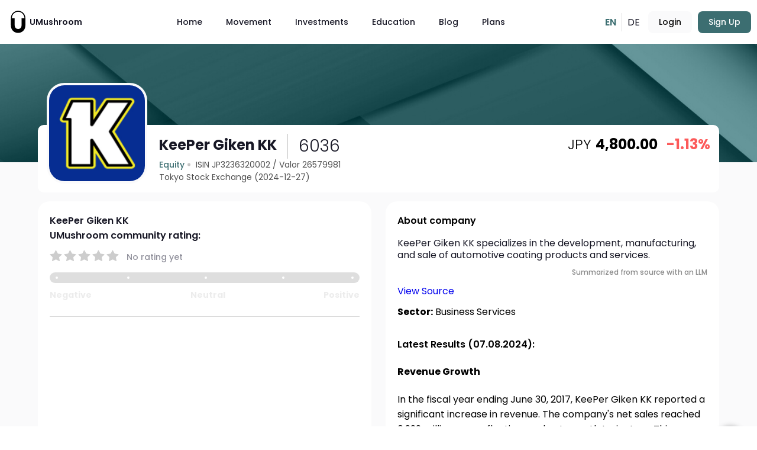

--- FILE ---
content_type: text/html; charset=UTF-8
request_url: https://umushroom.com/en/equity/6036-keeper-giken
body_size: 16919
content:
 <!DOCTYPE html>
<html lang="en">
  <head>
    <base href="/" />
    <meta charset="utf-8" />
    <meta http-equiv="X-UA-Compatible" content="IE=edge" />
    <!-- <meta name="viewport" content="width=device-width,initial-scale=1.0, maximum-scale=1, user-scalable=0"> -->
    <meta name="viewport" content="width=device-width,initial-scale=1.0" />

    <!-- Cache metas -->
    <meta http-equiv="cache-control" content="no-cache" />
    <meta http-equiv="expires" content="0" />
    <meta http-equiv="pragma" content="no-cache" />
    <!-- Cache metas end -->

    <!-- Open Graph -->
    <meta property="og:type" content="website" />
    <meta name="pinterest-rich-pin" content="true" />
    <!-- <meta property="fb:app_id" content="" />
    <meta name="twitter:card" content="summary_large_image">
    <meta name="twitter:site" content="@" />
    <meta name="twitter:creator" content="@" /> -->

    <meta
      name="facebook-domain-verification"
      content="uk88cj5tjkaokgnce9x60qfxpxzmnd"
    />

    <!-- Font Awesome -->
    <style type="text/css">
      :root,
      :host {
        --fa-font-solid: normal 900 1em/1 "Font Awesome 6 Solid";
        --fa-font-regular: normal 400 1em/1 "Font Awesome 6 Regular";
        --fa-font-light: normal 300 1em/1 "Font Awesome 6 Light";
        --fa-font-thin: normal 100 1em/1 "Font Awesome 6 Thin";
        --fa-font-duotone: normal 900 1em/1 "Font Awesome 6 Duotone";
        --fa-font-sharp-solid: normal 900 1em/1 "Font Awesome 6 Sharp";
        --fa-font-sharp-regular: normal 400 1em/1 "Font Awesome 6 Sharp";
        --fa-font-sharp-light: normal 300 1em/1 "Font Awesome 6 Sharp";
        --fa-font-sharp-thin: normal 100 1em/1 "Font Awesome 6 Sharp";
        --fa-font-brands: normal 400 1em/1 "Font Awesome 6 Brands";
      }

      svg:not(:root).svg-inline--fa,
      svg:not(:host).svg-inline--fa {
        overflow: visible;
        box-sizing: content-box;
      }

      .svg-inline--fa {
        display: var(--fa-display, inline-block);
        height: 1em;
        overflow: visible;
        vertical-align: -0.125em;
      }
      .svg-inline--fa.fa-2xs {
        vertical-align: 0.1em;
      }
      .svg-inline--fa.fa-xs {
        vertical-align: 0em;
      }
      .svg-inline--fa.fa-sm {
        vertical-align: -0.0714285705em;
      }
      .svg-inline--fa.fa-lg {
        vertical-align: -0.2em;
      }
      .svg-inline--fa.fa-xl {
        vertical-align: -0.25em;
      }
      .svg-inline--fa.fa-2xl {
        vertical-align: -0.3125em;
      }
      .svg-inline--fa.fa-pull-left {
        margin-right: var(--fa-pull-margin, 0.3em);
        width: auto;
      }
      .svg-inline--fa.fa-pull-right {
        margin-left: var(--fa-pull-margin, 0.3em);
        width: auto;
      }
      .svg-inline--fa.fa-li {
        width: var(--fa-li-width, 2em);
        top: 0.25em;
      }
      .svg-inline--fa.fa-fw {
        width: var(--fa-fw-width, 1.25em);
      }

      .fa-layers svg.svg-inline--fa {
        bottom: 0;
        left: 0;
        margin: auto;
        position: absolute;
        right: 0;
        top: 0;
      }

      .fa-layers-counter,
      .fa-layers-text {
        display: inline-block;
        position: absolute;
        text-align: center;
      }

      .fa-layers {
        display: inline-block;
        height: 1em;
        position: relative;
        text-align: center;
        vertical-align: -0.125em;
        width: 1em;
      }
      .fa-layers svg.svg-inline--fa {
        -webkit-transform-origin: center center;
        transform-origin: center center;
      }

      .fa-layers-text {
        left: 50%;
        top: 50%;
        -webkit-transform: translate(-50%, -50%);
        transform: translate(-50%, -50%);
        -webkit-transform-origin: center center;
        transform-origin: center center;
      }

      .fa-layers-counter {
        background-color: var(--fa-counter-background-color, #ff253a);
        border-radius: var(--fa-counter-border-radius, 1em);
        box-sizing: border-box;
        color: var(--fa-inverse, #fff);
        line-height: var(--fa-counter-line-height, 1);
        max-width: var(--fa-counter-max-width, 5em);
        min-width: var(--fa-counter-min-width, 1.5em);
        overflow: hidden;
        padding: var(--fa-counter-padding, 0.25em 0.5em);
        right: var(--fa-right, 0);
        text-overflow: ellipsis;
        top: var(--fa-top, 0);
        -webkit-transform: scale(var(--fa-counter-scale, 0.25));
        transform: scale(var(--fa-counter-scale, 0.25));
        -webkit-transform-origin: top right;
        transform-origin: top right;
      }

      .fa-layers-bottom-right {
        bottom: var(--fa-bottom, 0);
        right: var(--fa-right, 0);
        top: auto;
        -webkit-transform: scale(var(--fa-layers-scale, 0.25));
        transform: scale(var(--fa-layers-scale, 0.25));
        -webkit-transform-origin: bottom right;
        transform-origin: bottom right;
      }

      .fa-layers-bottom-left {
        bottom: var(--fa-bottom, 0);
        left: var(--fa-left, 0);
        right: auto;
        top: auto;
        -webkit-transform: scale(var(--fa-layers-scale, 0.25));
        transform: scale(var(--fa-layers-scale, 0.25));
        -webkit-transform-origin: bottom left;
        transform-origin: bottom left;
      }

      .fa-layers-top-right {
        top: var(--fa-top, 0);
        right: var(--fa-right, 0);
        -webkit-transform: scale(var(--fa-layers-scale, 0.25));
        transform: scale(var(--fa-layers-scale, 0.25));
        -webkit-transform-origin: top right;
        transform-origin: top right;
      }

      .fa-layers-top-left {
        left: var(--fa-left, 0);
        right: auto;
        top: var(--fa-top, 0);
        -webkit-transform: scale(var(--fa-layers-scale, 0.25));
        transform: scale(var(--fa-layers-scale, 0.25));
        -webkit-transform-origin: top left;
        transform-origin: top left;
      }

      .fa-1x {
        font-size: 1em;
      }

      .fa-2x {
        font-size: 2em;
      }

      .fa-3x {
        font-size: 3em;
      }

      .fa-4x {
        font-size: 4em;
      }

      .fa-5x {
        font-size: 5em;
      }

      .fa-6x {
        font-size: 6em;
      }

      .fa-7x {
        font-size: 7em;
      }

      .fa-8x {
        font-size: 8em;
      }

      .fa-9x {
        font-size: 9em;
      }

      .fa-10x {
        font-size: 10em;
      }

      .fa-2xs {
        font-size: 0.625em;
        line-height: 0.1em;
        vertical-align: 0.225em;
      }

      .fa-xs {
        font-size: 0.75em;
        line-height: 0.0833333337em;
        vertical-align: 0.125em;
      }

      .fa-sm {
        font-size: 0.875em;
        line-height: 0.0714285718em;
        vertical-align: 0.0535714295em;
      }

      .fa-lg {
        font-size: 1.25em;
        line-height: 0.05em;
        vertical-align: -0.075em;
      }

      .fa-xl {
        font-size: 1.5em;
        line-height: 0.0416666682em;
        vertical-align: -0.125em;
      }

      .fa-2xl {
        font-size: 2em;
        line-height: 0.03125em;
        vertical-align: -0.1875em;
      }

      .fa-fw {
        text-align: center;
        width: 1.25em;
      }

      .fa-ul {
        list-style-type: none;
        margin-left: var(--fa-li-margin, 2.5em);
        padding-left: 0;
      }
      .fa-ul > li {
        position: relative;
      }

      .fa-li {
        left: calc(var(--fa-li-width, 2em) * -1);
        position: absolute;
        text-align: center;
        width: var(--fa-li-width, 2em);
        line-height: inherit;
      }

      .fa-border {
        border-color: var(--fa-border-color, #eee);
        border-radius: var(--fa-border-radius, 0.1em);
        border-style: var(--fa-border-style, solid);
        border-width: var(--fa-border-width, 0.08em);
        padding: var(--fa-border-padding, 0.2em 0.25em 0.15em);
      }

      .fa-pull-left {
        float: left;
        margin-right: var(--fa-pull-margin, 0.3em);
      }

      .fa-pull-right {
        float: right;
        margin-left: var(--fa-pull-margin, 0.3em);
      }

      .fa-beat {
        -webkit-animation-name: fa-beat;
        animation-name: fa-beat;
        -webkit-animation-delay: var(--fa-animation-delay, 0s);
        animation-delay: var(--fa-animation-delay, 0s);
        -webkit-animation-direction: var(--fa-animation-direction, normal);
        animation-direction: var(--fa-animation-direction, normal);
        -webkit-animation-duration: var(--fa-animation-duration, 1s);
        animation-duration: var(--fa-animation-duration, 1s);
        -webkit-animation-iteration-count: var(
          --fa-animation-iteration-count,
          infinite
        );
        animation-iteration-count: var(
          --fa-animation-iteration-count,
          infinite
        );
        -webkit-animation-timing-function: var(
          --fa-animation-timing,
          ease-in-out
        );
        animation-timing-function: var(--fa-animation-timing, ease-in-out);
      }

      .fa-bounce {
        -webkit-animation-name: fa-bounce;
        animation-name: fa-bounce;
        -webkit-animation-delay: var(--fa-animation-delay, 0s);
        animation-delay: var(--fa-animation-delay, 0s);
        -webkit-animation-direction: var(--fa-animation-direction, normal);
        animation-direction: var(--fa-animation-direction, normal);
        -webkit-animation-duration: var(--fa-animation-duration, 1s);
        animation-duration: var(--fa-animation-duration, 1s);
        -webkit-animation-iteration-count: var(
          --fa-animation-iteration-count,
          infinite
        );
        animation-iteration-count: var(
          --fa-animation-iteration-count,
          infinite
        );
        -webkit-animation-timing-function: var(
          --fa-animation-timing,
          cubic-bezier(0.28, 0.84, 0.42, 1)
        );
        animation-timing-function: var(
          --fa-animation-timing,
          cubic-bezier(0.28, 0.84, 0.42, 1)
        );
      }

      .fa-fade {
        -webkit-animation-name: fa-fade;
        animation-name: fa-fade;
        -webkit-animation-delay: var(--fa-animation-delay, 0s);
        animation-delay: var(--fa-animation-delay, 0s);
        -webkit-animation-direction: var(--fa-animation-direction, normal);
        animation-direction: var(--fa-animation-direction, normal);
        -webkit-animation-duration: var(--fa-animation-duration, 1s);
        animation-duration: var(--fa-animation-duration, 1s);
        -webkit-animation-iteration-count: var(
          --fa-animation-iteration-count,
          infinite
        );
        animation-iteration-count: var(
          --fa-animation-iteration-count,
          infinite
        );
        -webkit-animation-timing-function: var(
          --fa-animation-timing,
          cubic-bezier(0.4, 0, 0.6, 1)
        );
        animation-timing-function: var(
          --fa-animation-timing,
          cubic-bezier(0.4, 0, 0.6, 1)
        );
      }

      .fa-beat-fade {
        -webkit-animation-name: fa-beat-fade;
        animation-name: fa-beat-fade;
        -webkit-animation-delay: var(--fa-animation-delay, 0s);
        animation-delay: var(--fa-animation-delay, 0s);
        -webkit-animation-direction: var(--fa-animation-direction, normal);
        animation-direction: var(--fa-animation-direction, normal);
        -webkit-animation-duration: var(--fa-animation-duration, 1s);
        animation-duration: var(--fa-animation-duration, 1s);
        -webkit-animation-iteration-count: var(
          --fa-animation-iteration-count,
          infinite
        );
        animation-iteration-count: var(
          --fa-animation-iteration-count,
          infinite
        );
        -webkit-animation-timing-function: var(
          --fa-animation-timing,
          cubic-bezier(0.4, 0, 0.6, 1)
        );
        animation-timing-function: var(
          --fa-animation-timing,
          cubic-bezier(0.4, 0, 0.6, 1)
        );
      }

      .fa-flip {
        -webkit-animation-name: fa-flip;
        animation-name: fa-flip;
        -webkit-animation-delay: var(--fa-animation-delay, 0s);
        animation-delay: var(--fa-animation-delay, 0s);
        -webkit-animation-direction: var(--fa-animation-direction, normal);
        animation-direction: var(--fa-animation-direction, normal);
        -webkit-animation-duration: var(--fa-animation-duration, 1s);
        animation-duration: var(--fa-animation-duration, 1s);
        -webkit-animation-iteration-count: var(
          --fa-animation-iteration-count,
          infinite
        );
        animation-iteration-count: var(
          --fa-animation-iteration-count,
          infinite
        );
        -webkit-animation-timing-function: var(
          --fa-animation-timing,
          ease-in-out
        );
        animation-timing-function: var(--fa-animation-timing, ease-in-out);
      }

      .fa-shake {
        -webkit-animation-name: fa-shake;
        animation-name: fa-shake;
        -webkit-animation-delay: var(--fa-animation-delay, 0s);
        animation-delay: var(--fa-animation-delay, 0s);
        -webkit-animation-direction: var(--fa-animation-direction, normal);
        animation-direction: var(--fa-animation-direction, normal);
        -webkit-animation-duration: var(--fa-animation-duration, 1s);
        animation-duration: var(--fa-animation-duration, 1s);
        -webkit-animation-iteration-count: var(
          --fa-animation-iteration-count,
          infinite
        );
        animation-iteration-count: var(
          --fa-animation-iteration-count,
          infinite
        );
        -webkit-animation-timing-function: var(--fa-animation-timing, linear);
        animation-timing-function: var(--fa-animation-timing, linear);
      }

      .fa-spin {
        -webkit-animation-name: fa-spin;
        animation-name: fa-spin;
        -webkit-animation-delay: var(--fa-animation-delay, 0s);
        animation-delay: var(--fa-animation-delay, 0s);
        -webkit-animation-direction: var(--fa-animation-direction, normal);
        animation-direction: var(--fa-animation-direction, normal);
        -webkit-animation-duration: var(--fa-animation-duration, 2s);
        animation-duration: var(--fa-animation-duration, 2s);
        -webkit-animation-iteration-count: var(
          --fa-animation-iteration-count,
          infinite
        );
        animation-iteration-count: var(
          --fa-animation-iteration-count,
          infinite
        );
        -webkit-animation-timing-function: var(--fa-animation-timing, linear);
        animation-timing-function: var(--fa-animation-timing, linear);
      }

      .fa-spin-reverse {
        --fa-animation-direction: reverse;
      }

      .fa-pulse,
      .fa-spin-pulse {
        -webkit-animation-name: fa-spin;
        animation-name: fa-spin;
        -webkit-animation-direction: var(--fa-animation-direction, normal);
        animation-direction: var(--fa-animation-direction, normal);
        -webkit-animation-duration: var(--fa-animation-duration, 1s);
        animation-duration: var(--fa-animation-duration, 1s);
        -webkit-animation-iteration-count: var(
          --fa-animation-iteration-count,
          infinite
        );
        animation-iteration-count: var(
          --fa-animation-iteration-count,
          infinite
        );
        -webkit-animation-timing-function: var(--fa-animation-timing, steps(8));
        animation-timing-function: var(--fa-animation-timing, steps(8));
      }

      @media (prefers-reduced-motion: reduce) {
        .fa-beat,
        .fa-bounce,
        .fa-fade,
        .fa-beat-fade,
        .fa-flip,
        .fa-pulse,
        .fa-shake,
        .fa-spin,
        .fa-spin-pulse {
          -webkit-animation-delay: -1ms;
          animation-delay: -1ms;
          -webkit-animation-duration: 1ms;
          animation-duration: 1ms;
          -webkit-animation-iteration-count: 1;
          animation-iteration-count: 1;
          -webkit-transition-delay: 0s;
          transition-delay: 0s;
          -webkit-transition-duration: 0s;
          transition-duration: 0s;
        }
      }
      @-webkit-keyframes fa-beat {
        0%,
        90% {
          -webkit-transform: scale(1);
          transform: scale(1);
        }
        45% {
          -webkit-transform: scale(var(--fa-beat-scale, 1.25));
          transform: scale(var(--fa-beat-scale, 1.25));
        }
      }
      @keyframes fa-beat {
        0%,
        90% {
          -webkit-transform: scale(1);
          transform: scale(1);
        }
        45% {
          -webkit-transform: scale(var(--fa-beat-scale, 1.25));
          transform: scale(var(--fa-beat-scale, 1.25));
        }
      }
      @-webkit-keyframes fa-bounce {
        0% {
          -webkit-transform: scale(1, 1) translateY(0);
          transform: scale(1, 1) translateY(0);
        }
        10% {
          -webkit-transform: scale(
              var(--fa-bounce-start-scale-x, 1.1),
              var(--fa-bounce-start-scale-y, 0.9)
            )
            translateY(0);
          transform: scale(
              var(--fa-bounce-start-scale-x, 1.1),
              var(--fa-bounce-start-scale-y, 0.9)
            )
            translateY(0);
        }
        30% {
          -webkit-transform: scale(
              var(--fa-bounce-jump-scale-x, 0.9),
              var(--fa-bounce-jump-scale-y, 1.1)
            )
            translateY(var(--fa-bounce-height, -0.5em));
          transform: scale(
              var(--fa-bounce-jump-scale-x, 0.9),
              var(--fa-bounce-jump-scale-y, 1.1)
            )
            translateY(var(--fa-bounce-height, -0.5em));
        }
        50% {
          -webkit-transform: scale(
              var(--fa-bounce-land-scale-x, 1.05),
              var(--fa-bounce-land-scale-y, 0.95)
            )
            translateY(0);
          transform: scale(
              var(--fa-bounce-land-scale-x, 1.05),
              var(--fa-bounce-land-scale-y, 0.95)
            )
            translateY(0);
        }
        57% {
          -webkit-transform: scale(1, 1)
            translateY(var(--fa-bounce-rebound, -0.125em));
          transform: scale(1, 1) translateY(var(--fa-bounce-rebound, -0.125em));
        }
        64% {
          -webkit-transform: scale(1, 1) translateY(0);
          transform: scale(1, 1) translateY(0);
        }
        100% {
          -webkit-transform: scale(1, 1) translateY(0);
          transform: scale(1, 1) translateY(0);
        }
      }
      @keyframes fa-bounce {
        0% {
          -webkit-transform: scale(1, 1) translateY(0);
          transform: scale(1, 1) translateY(0);
        }
        10% {
          -webkit-transform: scale(
              var(--fa-bounce-start-scale-x, 1.1),
              var(--fa-bounce-start-scale-y, 0.9)
            )
            translateY(0);
          transform: scale(
              var(--fa-bounce-start-scale-x, 1.1),
              var(--fa-bounce-start-scale-y, 0.9)
            )
            translateY(0);
        }
        30% {
          -webkit-transform: scale(
              var(--fa-bounce-jump-scale-x, 0.9),
              var(--fa-bounce-jump-scale-y, 1.1)
            )
            translateY(var(--fa-bounce-height, -0.5em));
          transform: scale(
              var(--fa-bounce-jump-scale-x, 0.9),
              var(--fa-bounce-jump-scale-y, 1.1)
            )
            translateY(var(--fa-bounce-height, -0.5em));
        }
        50% {
          -webkit-transform: scale(
              var(--fa-bounce-land-scale-x, 1.05),
              var(--fa-bounce-land-scale-y, 0.95)
            )
            translateY(0);
          transform: scale(
              var(--fa-bounce-land-scale-x, 1.05),
              var(--fa-bounce-land-scale-y, 0.95)
            )
            translateY(0);
        }
        57% {
          -webkit-transform: scale(1, 1)
            translateY(var(--fa-bounce-rebound, -0.125em));
          transform: scale(1, 1) translateY(var(--fa-bounce-rebound, -0.125em));
        }
        64% {
          -webkit-transform: scale(1, 1) translateY(0);
          transform: scale(1, 1) translateY(0);
        }
        100% {
          -webkit-transform: scale(1, 1) translateY(0);
          transform: scale(1, 1) translateY(0);
        }
      }
      @-webkit-keyframes fa-fade {
        50% {
          opacity: var(--fa-fade-opacity, 0.4);
        }
      }
      @keyframes fa-fade {
        50% {
          opacity: var(--fa-fade-opacity, 0.4);
        }
      }
      @-webkit-keyframes fa-beat-fade {
        0%,
        100% {
          opacity: var(--fa-beat-fade-opacity, 0.4);
          -webkit-transform: scale(1);
          transform: scale(1);
        }
        50% {
          opacity: 1;
          -webkit-transform: scale(var(--fa-beat-fade-scale, 1.125));
          transform: scale(var(--fa-beat-fade-scale, 1.125));
        }
      }
      @keyframes fa-beat-fade {
        0%,
        100% {
          opacity: var(--fa-beat-fade-opacity, 0.4);
          -webkit-transform: scale(1);
          transform: scale(1);
        }
        50% {
          opacity: 1;
          -webkit-transform: scale(var(--fa-beat-fade-scale, 1.125));
          transform: scale(var(--fa-beat-fade-scale, 1.125));
        }
      }
      @-webkit-keyframes fa-flip {
        50% {
          -webkit-transform: rotate3d(
            var(--fa-flip-x, 0),
            var(--fa-flip-y, 1),
            var(--fa-flip-z, 0),
            var(--fa-flip-angle, -180deg)
          );
          transform: rotate3d(
            var(--fa-flip-x, 0),
            var(--fa-flip-y, 1),
            var(--fa-flip-z, 0),
            var(--fa-flip-angle, -180deg)
          );
        }
      }
      @keyframes fa-flip {
        50% {
          -webkit-transform: rotate3d(
            var(--fa-flip-x, 0),
            var(--fa-flip-y, 1),
            var(--fa-flip-z, 0),
            var(--fa-flip-angle, -180deg)
          );
          transform: rotate3d(
            var(--fa-flip-x, 0),
            var(--fa-flip-y, 1),
            var(--fa-flip-z, 0),
            var(--fa-flip-angle, -180deg)
          );
        }
      }
      @-webkit-keyframes fa-shake {
        0% {
          -webkit-transform: rotate(-15deg);
          transform: rotate(-15deg);
        }
        4% {
          -webkit-transform: rotate(15deg);
          transform: rotate(15deg);
        }
        8%,
        24% {
          -webkit-transform: rotate(-18deg);
          transform: rotate(-18deg);
        }
        12%,
        28% {
          -webkit-transform: rotate(18deg);
          transform: rotate(18deg);
        }
        16% {
          -webkit-transform: rotate(-22deg);
          transform: rotate(-22deg);
        }
        20% {
          -webkit-transform: rotate(22deg);
          transform: rotate(22deg);
        }
        32% {
          -webkit-transform: rotate(-12deg);
          transform: rotate(-12deg);
        }
        36% {
          -webkit-transform: rotate(12deg);
          transform: rotate(12deg);
        }
        40%,
        100% {
          -webkit-transform: rotate(0deg);
          transform: rotate(0deg);
        }
      }
      @keyframes fa-shake {
        0% {
          -webkit-transform: rotate(-15deg);
          transform: rotate(-15deg);
        }
        4% {
          -webkit-transform: rotate(15deg);
          transform: rotate(15deg);
        }
        8%,
        24% {
          -webkit-transform: rotate(-18deg);
          transform: rotate(-18deg);
        }
        12%,
        28% {
          -webkit-transform: rotate(18deg);
          transform: rotate(18deg);
        }
        16% {
          -webkit-transform: rotate(-22deg);
          transform: rotate(-22deg);
        }
        20% {
          -webkit-transform: rotate(22deg);
          transform: rotate(22deg);
        }
        32% {
          -webkit-transform: rotate(-12deg);
          transform: rotate(-12deg);
        }
        36% {
          -webkit-transform: rotate(12deg);
          transform: rotate(12deg);
        }
        40%,
        100% {
          -webkit-transform: rotate(0deg);
          transform: rotate(0deg);
        }
      }
      @-webkit-keyframes fa-spin {
        0% {
          -webkit-transform: rotate(0deg);
          transform: rotate(0deg);
        }
        100% {
          -webkit-transform: rotate(360deg);
          transform: rotate(360deg);
        }
      }
      @keyframes fa-spin {
        0% {
          -webkit-transform: rotate(0deg);
          transform: rotate(0deg);
        }
        100% {
          -webkit-transform: rotate(360deg);
          transform: rotate(360deg);
        }
      }
      .fa-rotate-90 {
        -webkit-transform: rotate(90deg);
        transform: rotate(90deg);
      }

      .fa-rotate-180 {
        -webkit-transform: rotate(180deg);
        transform: rotate(180deg);
      }

      .fa-rotate-270 {
        -webkit-transform: rotate(270deg);
        transform: rotate(270deg);
      }

      .fa-flip-horizontal {
        -webkit-transform: scale(-1, 1);
        transform: scale(-1, 1);
      }

      .fa-flip-vertical {
        -webkit-transform: scale(1, -1);
        transform: scale(1, -1);
      }

      .fa-flip-both,
      .fa-flip-horizontal.fa-flip-vertical {
        -webkit-transform: scale(-1, -1);
        transform: scale(-1, -1);
      }

      .fa-rotate-by {
        -webkit-transform: rotate(var(--fa-rotate-angle, none));
        transform: rotate(var(--fa-rotate-angle, none));
      }

      .fa-stack {
        display: inline-block;
        vertical-align: middle;
        height: 2em;
        position: relative;
        width: 2.5em;
      }

      .fa-stack-1x,
      .fa-stack-2x {
        bottom: 0;
        left: 0;
        margin: auto;
        position: absolute;
        right: 0;
        top: 0;
        z-index: var(--fa-stack-z-index, auto);
      }

      .svg-inline--fa.fa-stack-1x {
        height: 1em;
        width: 1.25em;
      }
      .svg-inline--fa.fa-stack-2x {
        height: 2em;
        width: 2.5em;
      }

      .fa-inverse {
        color: var(--fa-inverse, #fff);
      }

      .sr-only,
      .fa-sr-only {
        position: absolute;
        width: 1px;
        height: 1px;
        padding: 0;
        margin: -1px;
        overflow: hidden;
        clip: rect(0, 0, 0, 0);
        white-space: nowrap;
        border-width: 0;
      }

      .sr-only-focusable:not(:focus),
      .fa-sr-only-focusable:not(:focus) {
        position: absolute;
        width: 1px;
        height: 1px;
        padding: 0;
        margin: -1px;
        overflow: hidden;
        clip: rect(0, 0, 0, 0);
        white-space: nowrap;
        border-width: 0;
      }

      .svg-inline--fa .fa-primary {
        fill: var(--fa-primary-color, currentColor);
        opacity: var(--fa-primary-opacity, 1);
      }

      .svg-inline--fa .fa-secondary {
        fill: var(--fa-secondary-color, currentColor);
        opacity: var(--fa-secondary-opacity, 0.4);
      }

      .svg-inline--fa.fa-swap-opacity .fa-primary {
        opacity: var(--fa-secondary-opacity, 0.4);
      }

      .svg-inline--fa.fa-swap-opacity .fa-secondary {
        opacity: var(--fa-primary-opacity, 1);
      }

      .svg-inline--fa mask .fa-primary,
      .svg-inline--fa mask .fa-secondary {
        fill: black;
      }

      .fad.fa-inverse,
      .fa-duotone.fa-inverse {
        color: var(--fa-inverse, #fff);
      }
    </style>
    <style>
      @media (max-width: 767px) {
        .item-holder {
          flex: 0 0 100% !important;
        }
      }

      .article-body {
        white-space: normal !important;
      }
    </style>
    <link
      rel="stylesheet"
      href="https://cdnjs.cloudflare.com/ajax/libs/font-awesome/6.0.0-beta3/css/all.min.css"
      integrity="sha512-Fo3rlrZj/k7ujTnHg4CGR2D7kSs0v4LLanw2qksYuRlEzO+tcaEPQogQ0KaoGN26/zrn20ImR1DfuLWnOo7aBA=="
      crossorigin="anonymous"
      referrerpolicy="no-referrer"
    />

    <!-- Material Icon Theme Icons -->
    <link
      rel="stylesheet"
      href="https://fonts.googleapis.com/css2?family=Material+Symbols+Outlined:opsz,wght,FILL,GRAD@24,400,0,0"
    />
    <link
      rel="stylesheet"
      href="https://fonts.googleapis.com/css2?family=Material+Symbols+Outlined:opsz,wght,FILL,GRAD@20..48,100..700,0..1,-50..200"
    />

    <!-- Icons -->
    <link
      rel="apple-touch-icon"
      sizes="180x180"
      href="https://cdn.umushroom.com/static/favicons/apple-touch-icon.png"
    />
    <link
      rel="icon"
      type="image/png"
      sizes="32x32"
      href="https://cdn.umushroom.com/static/favicons/favicon-32x32.png"
    />
    <link
      rel="icon"
      type="image/png"
      sizes="16x16"
      href="https://cdn.umushroom.com/static/favicons/favicon-16x16.png"
    />
    <link
      rel="manifest"
      href="https://cdn.umushroom.com/static/favicons/site.webmanifest"
    />
    <link
      rel="mask-icon"
      href="https://cdn.umushroom.com/static/favicons/safari-pinned-tab.svg"
      color="#3c6e71"
    />
    <link
      rel="shortcut icon"
      href="https://cdn.umushroom.com/static/favicons/favicon.ico"
    />
    <meta name="msapplication-TileColor" content="#3c6e71" />
    <meta
      name="msapplication-config"
      content="https://cdn.umushroom.com/static/favicons/browserconfig.xml"
    />
    <meta name="theme-color" content="#3c6e71" />

    <!-- GetResponse Analytics -->

    <!-- End GetResponse Analytics -->
    <title>KeePer Giken KK | JP3236320002 | 26579981 | UMushroom</title>

    <link rel="stylesheet" type="text/css" href="/assets/index-ZgLVDcM0.css" />
    <style type="text/css">
      .g-btn-wrapper[data-v-5e610566] {
        display: inline-block;
      }
    </style>
    <meta
      name="description"
      content="KeePer Giken KK specializes in the development, manufacturing, and sale of automotive coating products and services...."
    />
    <meta
      http-equiv=""
      name="meta"
      content="KeePer Giken KK | JP3236320002 | 26579981"
      property="og:title"
    />
    <meta
      property="twitter:title"
      name="meta"
      content="KeePer Giken KK | JP3236320002 | 26579981"
    />
    <meta
      name="meta"
      content="KeePer Giken KK specializes in the development, manufacturing, and sale of automotive coating products and services...."
      property="og:description"
    />
    <meta
      name="meta"
      content="https://umushroom.com/en/equity/6036-keeper-giken"
      property="og:url"
    />
    <meta
      property="og:image"
      name="meta"
      content="https://cdn.umushroom.com/media/651ee592edf89.png"
    />
    <meta
      property="twitter:image"
      name="meta"
      content="https://cdn.umushroom.com/media/651ee592edf89.png"
    />
    <link
      rel="alternate"
      hreflang="x-default"
      href="https://umushroom.com/de/aktie/6036-keeper-giken"
    />
    <script async="" src="https://www.googletagmanager.com/gtm.js?id=GTM-5S36X83"></script>
    
    <link rel="alternate" hreflang="en" href="https://umushroom.com/en/equity/6036-keeper-giken" />
    
    
    <link rel="alternate" hreflang="de" href="https://umushroom.com/de/aktie/6036-keeper-giken" />
    
    
    
    <link rel="canonical" href="https://umushroom.com/en/equity/6036-keeper-giken">
    <style id="googleidentityservice_button_styles">
      .qJTHM {
        -webkit-user-select: none;
        user-select: none;
        color: #202124;
        direction: ltr;
        -webkit-touch-callout: none;
        font-family: "Roboto-Regular", arial, sans-serif;
        -webkit-font-smoothing: antialiased;
        font-weight: 400;
        margin: 0;
        overflow: hidden;
        -webkit-text-size-adjust: 100%;
      }
      .ynRLnc {
        left: -9999px;
        position: absolute;
        top: -9999px;
      }
      .L6cTce {
        display: none;
      }
      .bltWBb {
        word-break: break-all;
      }
      .hSRGPd {
        color: #1a73e8;
        cursor: pointer;
        font-weight: 500;
        text-decoration: none;
      }
      .Bz112c-W3lGp {
        height: 16px;
        width: 16px;
      }
      .Bz112c-E3DyYd {
        height: 20px;
        width: 20px;
      }
      .Bz112c-r9oPif {
        height: 24px;
        width: 24px;
      }
      .Bz112c-uaxL4e {
        -webkit-border-radius: 10px;
        border-radius: 10px;
      }
      .LgbsSe-Bz112c {
        display: block;
      }
      .S9gUrf-YoZ4jf,
      .S9gUrf-YoZ4jf * {
        border: none;
        margin: 0;
        padding: 0;
      }
      .fFW7wc-ibnC6b > .aZ2wEe > div {
        border-color: #4285f4;
      }
      .P1ekSe-ZMv3u > div:nth-child(1) {
        background-color: #1a73e8 !important;
      }
      .P1ekSe-ZMv3u > div:nth-child(2),
      .P1ekSe-ZMv3u > div:nth-child(3) {
        background-image: linear-gradient(
            to right,
            rgba(255, 255, 255, 0.7),
            rgba(255, 255, 255, 0.7)
          ),
          linear-gradient(to right, #1a73e8, #1a73e8) !important;
      }
      .haAclf {
        display: inline-block;
      }
      .nsm7Bb-HzV7m-LgbsSe {
        -webkit-border-radius: 4px;
        border-radius: 4px;
        -webkit-box-sizing: border-box;
        box-sizing: border-box;
        -webkit-transition: background-color 0.218s, border-color 0.218s;
        transition: background-color 0.218s, border-color 0.218s;
        -webkit-user-select: none;
        user-select: none;
        -webkit-appearance: none;
        appearance: none;
        background-color: #fff;
        background-image: none;
        border: 1px solid #dadce0;
        color: #3c4043;
        cursor: pointer;
        font-family: "Google Sans", arial, sans-serif;
        font-size: 14px;
        height: 40px;
        letter-spacing: 0.25px;
        outline: none;
        overflow: hidden;
        padding: 0 12px;
        position: relative;
        text-align: center;
        vertical-align: middle;
        white-space: nowrap;
        width: auto;
      }
      @media screen and (-ms-high-contrast: active) {
        .nsm7Bb-HzV7m-LgbsSe {
          border: 2px solid windowText;
          color: windowText;
        }
      }
      .nsm7Bb-HzV7m-LgbsSe.pSzOP-SxQuSe {
        font-size: 14px;
        height: 32px;
        letter-spacing: 0.25px;
        padding: 0 10px;
      }
      .nsm7Bb-HzV7m-LgbsSe.purZT-SxQuSe {
        font-size: 11px;
        height: 20px;
        letter-spacing: 0.3px;
        padding: 0 8px;
      }
      .nsm7Bb-HzV7m-LgbsSe.Bz112c-LgbsSe {
        padding: 0;
        width: 40px;
      }
      .nsm7Bb-HzV7m-LgbsSe.Bz112c-LgbsSe.pSzOP-SxQuSe {
        width: 32px;
      }
      .nsm7Bb-HzV7m-LgbsSe.Bz112c-LgbsSe.purZT-SxQuSe {
        width: 20px;
      }
      .nsm7Bb-HzV7m-LgbsSe.JGcpL-RbRzK {
        -webkit-border-radius: 20px;
        border-radius: 20px;
      }
      .nsm7Bb-HzV7m-LgbsSe.JGcpL-RbRzK.pSzOP-SxQuSe {
        -webkit-border-radius: 16px;
        border-radius: 16px;
      }
      .nsm7Bb-HzV7m-LgbsSe.JGcpL-RbRzK.purZT-SxQuSe {
        -webkit-border-radius: 10px;
        border-radius: 10px;
      }
      .nsm7Bb-HzV7m-LgbsSe.MFS4be-Ia7Qfc {
        border: none;
        color: #fff;
      }
      .nsm7Bb-HzV7m-LgbsSe.MFS4be-v3pZbf-Ia7Qfc {
        background-color: #1a73e8;
      }
      .nsm7Bb-HzV7m-LgbsSe.MFS4be-JaPV2b-Ia7Qfc {
        background-color: #202124;
        color: #e8eaed;
      }
      .nsm7Bb-HzV7m-LgbsSe .nsm7Bb-HzV7m-LgbsSe-Bz112c {
        height: 18px;
        margin-right: 8px;
        min-width: 18px;
        width: 18px;
      }
      .nsm7Bb-HzV7m-LgbsSe.pSzOP-SxQuSe .nsm7Bb-HzV7m-LgbsSe-Bz112c {
        height: 14px;
        min-width: 14px;
        width: 14px;
      }
      .nsm7Bb-HzV7m-LgbsSe.purZT-SxQuSe .nsm7Bb-HzV7m-LgbsSe-Bz112c {
        height: 10px;
        min-width: 10px;
        width: 10px;
      }
      .nsm7Bb-HzV7m-LgbsSe.jVeSEe .nsm7Bb-HzV7m-LgbsSe-Bz112c {
        margin-left: 8px;
        margin-right: -4px;
      }
      .nsm7Bb-HzV7m-LgbsSe.Bz112c-LgbsSe .nsm7Bb-HzV7m-LgbsSe-Bz112c {
        margin: 0;
        padding: 10px;
      }
      .nsm7Bb-HzV7m-LgbsSe.Bz112c-LgbsSe.pSzOP-SxQuSe
        .nsm7Bb-HzV7m-LgbsSe-Bz112c {
        padding: 8px;
      }
      .nsm7Bb-HzV7m-LgbsSe.Bz112c-LgbsSe.purZT-SxQuSe
        .nsm7Bb-HzV7m-LgbsSe-Bz112c {
        padding: 4px;
      }
      .nsm7Bb-HzV7m-LgbsSe .nsm7Bb-HzV7m-LgbsSe-Bz112c-haAclf {
        -webkit-border-top-left-radius: 3px;
        border-top-left-radius: 3px;
        -webkit-border-bottom-left-radius: 3px;
        border-bottom-left-radius: 3px;
        display: -webkit-box;
        display: -webkit-flex;
        display: flex;
        justify-content: center;
        -webkit-align-items: center;
        align-items: center;
        background-color: #fff;
        height: 36px;
        margin-left: -10px;
        margin-right: 12px;
        min-width: 36px;
        width: 36px;
      }
      .nsm7Bb-HzV7m-LgbsSe
        .nsm7Bb-HzV7m-LgbsSe-Bz112c-haAclf
        .nsm7Bb-HzV7m-LgbsSe-Bz112c,
      .nsm7Bb-HzV7m-LgbsSe.Bz112c-LgbsSe
        .nsm7Bb-HzV7m-LgbsSe-Bz112c-haAclf
        .nsm7Bb-HzV7m-LgbsSe-Bz112c {
        margin: 0;
        padding: 0;
      }
      .nsm7Bb-HzV7m-LgbsSe.pSzOP-SxQuSe .nsm7Bb-HzV7m-LgbsSe-Bz112c-haAclf {
        height: 28px;
        margin-left: -8px;
        margin-right: 10px;
        min-width: 28px;
        width: 28px;
      }
      .nsm7Bb-HzV7m-LgbsSe.purZT-SxQuSe .nsm7Bb-HzV7m-LgbsSe-Bz112c-haAclf {
        height: 16px;
        margin-left: -6px;
        margin-right: 8px;
        min-width: 16px;
        width: 16px;
      }
      .nsm7Bb-HzV7m-LgbsSe.Bz112c-LgbsSe .nsm7Bb-HzV7m-LgbsSe-Bz112c-haAclf {
        -webkit-border-radius: 3px;
        border-radius: 3px;
        margin-left: 2px;
        margin-right: 0;
        padding: 0;
      }
      .nsm7Bb-HzV7m-LgbsSe.JGcpL-RbRzK .nsm7Bb-HzV7m-LgbsSe-Bz112c-haAclf {
        -webkit-border-radius: 18px;
        border-radius: 18px;
      }
      .nsm7Bb-HzV7m-LgbsSe.pSzOP-SxQuSe.JGcpL-RbRzK
        .nsm7Bb-HzV7m-LgbsSe-Bz112c-haAclf {
        -webkit-border-radius: 14px;
        border-radius: 14px;
      }
      .nsm7Bb-HzV7m-LgbsSe.purZT-SxQuSe.JGcpL-RbRzK
        .nsm7Bb-HzV7m-LgbsSe-Bz112c-haAclf {
        -webkit-border-radius: 8px;
        border-radius: 8px;
      }
      .nsm7Bb-HzV7m-LgbsSe .nsm7Bb-HzV7m-LgbsSe-bN97Pc-sM5MNb {
        display: -webkit-box;
        display: -webkit-flex;
        display: flex;
        -webkit-align-items: center;
        align-items: center;
        -webkit-flex-direction: row;
        flex-direction: row;
        justify-content: space-between;
        -webkit-flex-wrap: nowrap;
        flex-wrap: nowrap;
        height: 100%;
        position: relative;
        width: 100%;
      }
      .nsm7Bb-HzV7m-LgbsSe .oXtfBe-l4eHX {
        justify-content: center;
      }
      .nsm7Bb-HzV7m-LgbsSe .nsm7Bb-HzV7m-LgbsSe-BPrWId {
        -webkit-flex-grow: 1;
        flex-grow: 1;
        font-family: "Google Sans", arial, sans-serif;
        font-weight: 500;
        overflow: hidden;
        text-overflow: ellipsis;
        vertical-align: top;
      }
      .nsm7Bb-HzV7m-LgbsSe.purZT-SxQuSe .nsm7Bb-HzV7m-LgbsSe-BPrWId {
        font-weight: 300;
      }
      .nsm7Bb-HzV7m-LgbsSe .oXtfBe-l4eHX .nsm7Bb-HzV7m-LgbsSe-BPrWId {
        -webkit-flex-grow: 0;
        flex-grow: 0;
      }
      .nsm7Bb-HzV7m-LgbsSe .nsm7Bb-HzV7m-LgbsSe-MJoBVe {
        -webkit-transition: background-color 0.218s;
        transition: background-color 0.218s;
        bottom: 0;
        left: 0;
        position: absolute;
        right: 0;
        top: 0;
      }
      .nsm7Bb-HzV7m-LgbsSe:hover,
      .nsm7Bb-HzV7m-LgbsSe:focus {
        -webkit-box-shadow: none;
        box-shadow: none;
        border-color: #d2e3fc;
        outline: none;
      }
      .nsm7Bb-HzV7m-LgbsSe:hover .nsm7Bb-HzV7m-LgbsSe-MJoBVe,
      .nsm7Bb-HzV7m-LgbsSe:focus .nsm7Bb-HzV7m-LgbsSe-MJoBVe {
        background: rgba(66, 133, 244, 0.04);
      }
      .nsm7Bb-HzV7m-LgbsSe:active .nsm7Bb-HzV7m-LgbsSe-MJoBVe {
        background: rgba(66, 133, 244, 0.1);
      }
      .nsm7Bb-HzV7m-LgbsSe.MFS4be-Ia7Qfc:hover .nsm7Bb-HzV7m-LgbsSe-MJoBVe,
      .nsm7Bb-HzV7m-LgbsSe.MFS4be-Ia7Qfc:focus .nsm7Bb-HzV7m-LgbsSe-MJoBVe {
        background: rgba(255, 255, 255, 0.24);
      }
      .nsm7Bb-HzV7m-LgbsSe.MFS4be-Ia7Qfc:active .nsm7Bb-HzV7m-LgbsSe-MJoBVe {
        background: rgba(255, 255, 255, 0.32);
      }
      .nsm7Bb-HzV7m-LgbsSe .n1UuX-DkfjY {
        -webkit-border-radius: 50%;
        border-radius: 50%;
        display: -webkit-box;
        display: -webkit-flex;
        display: flex;
        height: 20px;
        margin-left: -4px;
        margin-right: 8px;
        min-width: 20px;
        width: 20px;
      }
      .nsm7Bb-HzV7m-LgbsSe.jVeSEe .nsm7Bb-HzV7m-LgbsSe-BPrWId {
        font-family: "Roboto";
        font-size: 12px;
        text-align: left;
      }
      .nsm7Bb-HzV7m-LgbsSe.jVeSEe .nsm7Bb-HzV7m-LgbsSe-BPrWId .ssJRIf,
      .nsm7Bb-HzV7m-LgbsSe.jVeSEe .nsm7Bb-HzV7m-LgbsSe-BPrWId .K4efff .fmcmS {
        overflow: hidden;
        text-overflow: ellipsis;
      }
      .nsm7Bb-HzV7m-LgbsSe.jVeSEe .nsm7Bb-HzV7m-LgbsSe-BPrWId .K4efff {
        display: -webkit-box;
        display: -webkit-flex;
        display: flex;
        -webkit-align-items: center;
        align-items: center;
        color: #5f6368;
        fill: #5f6368;
        font-size: 11px;
        font-weight: 400;
      }
      .nsm7Bb-HzV7m-LgbsSe.jVeSEe.MFS4be-Ia7Qfc
        .nsm7Bb-HzV7m-LgbsSe-BPrWId
        .K4efff {
        color: #e8eaed;
        fill: #e8eaed;
      }
      .nsm7Bb-HzV7m-LgbsSe.jVeSEe .nsm7Bb-HzV7m-LgbsSe-BPrWId .K4efff .Bz112c {
        height: 18px;
        margin: -3px -3px -3px 2px;
        min-width: 18px;
        width: 18px;
      }
      .nsm7Bb-HzV7m-LgbsSe.jVeSEe .nsm7Bb-HzV7m-LgbsSe-Bz112c-haAclf {
        -webkit-border-top-left-radius: 0;
        border-top-left-radius: 0;
        -webkit-border-bottom-left-radius: 0;
        border-bottom-left-radius: 0;
        -webkit-border-top-right-radius: 3px;
        border-top-right-radius: 3px;
        -webkit-border-bottom-right-radius: 3px;
        border-bottom-right-radius: 3px;
        margin-left: 12px;
        margin-right: -10px;
      }
      .nsm7Bb-HzV7m-LgbsSe.jVeSEe.JGcpL-RbRzK
        .nsm7Bb-HzV7m-LgbsSe-Bz112c-haAclf {
        -webkit-border-radius: 18px;
        border-radius: 18px;
      }
      .L5Fo6c-sM5MNb {
        border: 0;
        display: block;
        left: 0;
        position: relative;
        top: 0;
      }
      .L5Fo6c-bF1uUb {
        -webkit-border-radius: 4px;
        border-radius: 4px;
        bottom: 0;
        cursor: pointer;
        left: 0;
        position: absolute;
        right: 0;
        top: 0;
      }
      .L5Fo6c-bF1uUb:focus {
        border: none;
        outline: none;
      }
    </style>
    <link
      id="googleidentityservice"
      type="text/css"
      media="all"
      rel="stylesheet"
      href="https://accounts.google.com/gsi/style"
    />
    <link rel="stylesheet" type="text/css" href="/assets/AddInstrumentToPanel-0Jm3N-IO.css" />
    <link rel="stylesheet" type="text/css" href="/assets/LightBox-CPU824rH.css" />
    <link rel="stylesheet" type="text/css" href="/assets/ReviewBox-HKF9Rx9M.css" />
    <link rel="stylesheet" type="text/css" href="/assets/ReviewsBox-DxwbXY-2.css" />
    <link rel="stylesheet" type="text/css" href="/assets/Item-TTTGZsIR.css" />
    <link rel="stylesheet" type="text/css" href="/assets/FlagInfo-CGxl0p7S.css" />
    <link rel="stylesheet" type="text/css" href="/assets/EditMedia-DcyaRKCt.css" />
    <link rel="stylesheet" type="text/css" href="/assets/Instrument-C-DBvnwp.css" />
    <link rel="stylesheet" type="text/css" href="/assets/Article-FtipbxHi.css" />
    <link rel="stylesheet" type="text/css" href="/assets/Portfolio-BtwxVVrP.css" />
    <link rel="stylesheet" type="text/css" href="/assets/ArticleListItem-B9YshT-g.css" />
    <link rel="stylesheet" type="text/css" href="/assets/Lexicon-Dc1rJOWX.css" />
    <link rel="stylesheet" type="text/css" href="/assets/Contest-lvDoNAPT.css" />

    <meta
      rel="x-prerender-render-id"
      content="aec9bd4e-054d-4990-9041-066ffbeb8893"
    />
    <meta rel="x-prerender-render-at" content="2024-05-09T16:26:31.057Z" />
  </head>
  <body
    data-aos-easing="ease"
    data-aos-duration="400"
    data-aos-delay="0"
    style="overflow: auto"
  >
    <noscript>
      <strong
        >We're sorry but UMushroom doesn't work properly without JavaScript
        enabled. Please enable it to continue.</strong
      >
    </noscript>
    <div id="app" data-v-app="">
      <div data-v-703c1636="" id="app" class="">
        <!---->
        <div data-v-75856da5="" data-v-703c1636="" class="header relative">
          <div data-v-75856da5="" class="header-inner">
            <div data-v-75856da5="" class="logo">
              <a data-v-75856da5="" href="/en" class="router-link-active"
                ><img
                  data-v-75856da5=""
                  class="icon"
                  src="https://cdn.umushroom.com/static/svgs/logo.svg"
                  alt="UMushroom"
                /><span data-v-75856da5="" class="text">UMushroom</span></a
              ><!---->
            </div>
            <!---->
            <div data-v-75856da5="" class="navigation">
              <div data-v-306349b6="" data-v-75856da5="" class="public-nav">
                <div data-v-306349b6="" class="item">
                  <a
                    data-v-306349b6=""
                    href="/en"
                    class="router-link-active main-item-link"
                    >Home</a
                  >
                </div>
                <div data-v-306349b6="" class="item">
                  <a
                    data-v-306349b6=""
                    href="/en/movement"
                    class="main-item-link"
                    >Movement</a
                  >
                </div>
                <div data-v-306349b6="" class="item">
                  <a
                    data-v-306349b6=""
                    href="/en/tools/investments"
                    class="main-item-link"
                    >Investments</a
                  >
                </div>
                <div data-v-306349b6="" class="item">
                  <a data-v-306349b6="" href="/en/grow" class="main-item-link"
                    >Education</a
                  >
                </div>
                <div data-v-306349b6="" class="item">
                  <a data-v-306349b6="" href="/en/blog" class="main-item-link"
                    >Blog</a
                  >
                </div>
                <!---->
                <div data-v-306349b6="" class="item">
                  <a data-v-306349b6="" href="/en/plans" class="main-item-link"
                    >Plans</a
                  >
                </div>
              </div>
            </div>
            <div data-v-75856da5="" class="langs-account-holder">
              <!---->
              <div data-v-75856da5="" class="language-switcher relative">
                <a
                  data-v-75856da5=""
                  href="https://umushroom.com/en/equity/6036-keeper-giken"
                  class="router-link-active router-link-exact-active bold"
                  aria-current="page"
                >
                  EN </a
                ><a data-v-75856da5="" href="https://umushroom.com/de/aktie/6036-keeper-giken" class="">
                  DE
                </a>
              </div>
              <button
                data-v-75856da5=""
                class="login-btn transition gtm-btn-event-login"
              >
                Login</button
              ><button
                data-v-75856da5=""
                class="register-btn transition"
                role="link"
              >
                Sign Up</button
              ><!---->
            </div>
            <div
              data-v-a2a744c3=""
              data-v-75856da5=""
              class="mobile-menu-holder"
            >
              <span data-v-a2a744c3="" class="open-menu"
                ><div data-v-a2a744c3="" class="bar1"></div>
                <div data-v-a2a744c3="" class="invis"></div>
                <div data-v-a2a744c3="" class="bar3"></div></span
              ><!---->
            </div>
          </div>
          <!---->
        </div>
<!-- CONTENT -->
        <div data-v-703c1636="" class="content-holder has-header">
          <!----><!---->
          <div data-v-c3388b1f="" data-v-703c1636="" class="equity-inner-page">
            <div data-v-c3388b1f="" class="instrument-content">
              <!---->
              <div data-v-04f77a2e="" data-v-c3388b1f="" class="equity-header">
                <div data-v-04f77a2e="" class="header-image-holder relative">
                  <img
                    data-v-04f77a2e=""
                    src="https://cdn.umushroom.com/static/placeholders/equity-header-img.jpg"
                    alt="KeePer Giken KK header image"
                  /><!----><!---->
                </div>
                <div data-v-04f77a2e="" class="header-box relative">
                  <!---->
                  <div data-v-04f77a2e="" class="logo-and-main-info">
                    <div data-v-04f77a2e="" class="equity-logo-holder relative">
                      <img
                        data-v-04f77a2e=""
                        class="equity-logo"
                        src="https://cdn.umushroom.com/media/651ee592edf89.png"
                        alt="KeePer Giken KK logo image"
                      /><!----><!---->
                    </div>
                    <div data-v-04f77a2e="" class="equity-main-info">
                      <div data-v-04f77a2e="" class="name">
                        <h1 data-v-04f77a2e="">
                          KeePer Giken KK
                          <!---->
                        </h1>
                        <h2 data-v-04f77a2e="">6036</h2>
                        <!---->
                      </div>
                      <div data-v-04f77a2e="" class="type-and-ids">
                        <span data-v-04f77a2e="" class="type">Equity</span>
                        
                          <h2 data-v-04f77a2e="">
                            <span data-v-04f77a2e="">ISIN JP3236320002</span
                            ><span data-v-04f77a2e=""> / </span
                            ><span data-v-04f77a2e="">Valor 26579981</span
                            ><!----><!----><!---->
                          </h2>
                        
                        
                      </div>
                      
                        <div data-v-04f77a2e="" class="other-info">
                          Tokyo Stock Exchange (2024-12-27)
                        </div>
                      
                      
                      <!---->
                    </div>
                  </div>
                  <div data-v-04f77a2e="" class="price-and-actions">
                    <div data-v-04f77a2e="" class="price-and-percent">
                      <span data-v-04f77a2e="" class="price"
                        >JPY <strong data-v-04f77a2e="">4,800.00</strong></span
                      ><span data-v-04f77a2e="" class="percent red"
                        >-1.13%</span
                      >
                    </div>
                    <!----><!---->
                  </div>
                </div>
              </div>
              <div data-v-c3388b1f="" class="equity-content">
                <!---->
                <div data-v-c3388b1f="" class="ratings-and-about equity">
                  <div data-v-c3388b1f="">
                    <div
                      data-v-21826835=""
                      data-v-c3388b1f=""
                      class="ratings-box white-box relative equity"
                    >
                      <div
                        data-v-21826835=""
                        class="rating-type-area umushroom"
                      >
                        <div data-v-21826835="" class="title-area">
                          <h3 data-v-21826835="">
                            KeePer Giken KK<br data-v-21826835="" />
                            UMushroom community rating:
                          </h3>
                        </div>
                        
                          <div
                            data-v-21826835=""
                            class="stars-area relative not-rated"
                          >
                        
                        
                          <div data-v-21826835="" class="star-rating">
                            
                              <img src="https://cdn.umushroom.com/static/svgs/icons/star-empty.svg" alt="star" />
                              <img src="https://cdn.umushroom.com/static/svgs/icons/star-empty.svg" alt="star" />
                              <img src="https://cdn.umushroom.com/static/svgs/icons/star-empty.svg" alt="star" />
                              <img src="https://cdn.umushroom.com/static/svgs/icons/star-empty.svg" alt="star" />
                              <img src="https://cdn.umushroom.com/static/svgs/icons/star-empty.svg" alt="star" />
                            
                            
                            
                            
                            
                            
                            
                            
                            
                            
                            
                          </div>
                          <span data-v-21826835="" class="rating-number">
                            0.00
                          </span>
                          <span data-v-21826835="" class="votes">
                            0 votes
                          </span>
                          <span data-v-21826835="" class="no-rating">
                            No rating yet
                          </span>
                        </div>
                        <div
                          data-v-21826835=""
                          class="rating-positive-negative-bar-holder"
                        >
                          <div
                            data-v-29c3a558=""
                            data-v-21826835=""
                            class="bar relative not-rated"
                          >
                            <div data-v-29c3a558="" class="bar-track">
                              <div class="bar-point" data-v-29c3a558=""></div>
                              <div class="bar-point" data-v-29c3a558=""></div>
                              <div class="bar-point" data-v-29c3a558=""></div>
                              <div class="bar-point" data-v-29c3a558=""></div>
                              <div class="bar-point" data-v-29c3a558=""></div>
                              <!----><!----><!---->
                            </div>
                            <!---->
                            <div data-v-29c3a558="" class="bar-labels">
                              <span data-v-29c3a558="">Negative</span
                              ><span data-v-29c3a558=""></span
                              ><span data-v-29c3a558="">Neutral</span
                              ><span data-v-29c3a558=""></span
                              ><span data-v-29c3a558="">Positive</span>
                            </div>
                          </div>
                        </div>
                      </div>
                    </div>
                    <!---->
                  </div>
                  
                    <div
  data-v-cb6c0011=""
  data-v-c3388b1f=""
  class="equity-about white-box"
  >
  <div data-v-cb6c0011="" class="title-area">
      <p data-v-cb6c0011="" class="title">About company</p>
  </div>
  <p data-v-cb6c0011="" class="description relative">KeePer Giken KK specializes in the development, manufacturing, and sale of automotive coating products and services.</p>
  <span data-v-cb6c0011="" class="chatbot-statement first"
      >Summarized from source with an LLM</span
  ><span data-v-cb6c0011="" class="address"></span
  ><a
      data-v-cb6c0011=""
      class="site-link"
      href="https://keepergiken.co.jp/en"
      target="_blank"
      >View Source</a
  ><span data-v-cb6c0011="" class="sector"
      ><strong data-v-cb6c0011="">Sector:</strong>
      Business Services</span
  ><!---->
  <div
      data-v-cb6c0011=""
      class="financial-highlights relative"
  >
      <p data-v-cb6c0011="" class="title">
      Latest Results (07.08.2024):
      </p>
      <h4>Revenue Growth</h4>
<p>In the fiscal year ending June 30, 2017, KeePer Giken KK reported a significant increase in revenue. The company's net sales reached 6,999 million yen, reflecting a robust growth trajectory. This positive trend is expected to continue, with a forecasted net sales increase to 7,784 million yen for the year ending June 30, 2018, representing an 11.2% year-over-year growth.</p>

<h4>Operating Income</h4>
<p>KeePer Giken KK's operating income for the fiscal year ending June 30, 2017, was 1,015 million yen, which constituted 14.5% of the net sales. The company projects a slight increase in operating income to 1,100 million yen for the year ending June 30, 2018, maintaining a similar margin of 14.1%.</p>

<h4>Net Income</h4>
<p>For the fiscal year ending June 30, 2017, KeePer Giken KK reported a net income of 649 million yen, which was 9.2% of the net sales. The forecast for the year ending June 30, 2018, anticipates a net income of 703 million yen, maintaining a margin of 9.0% and reflecting an 8.4% year-over-year increase.</p>

<h4>Cash Flows</h4>
<p>KeePer Giken KK's cash flows from operating activities for the year ended June 30, 2017, were 975 million yen, significantly higher than the previous year's 468 million yen. However, the company experienced a net cash outflow from investing activities amounting to -894 million yen, indicating substantial investments during the period.</p>

<h4>Dividend Policy</h4>
<p>In line with its policy to return profits to shareholders, KeePer Giken KK plans to increase its full-year dividend to 10.0 yen per share for the fiscal year ending June 30, 2018, up from 9.5 yen per share in the previous year. This reflects the company's commitment to maintaining a dividend payout ratio of around 20%.</p>
      <span data-v-cb6c0011="" class="chatbot-statement first"
      >Summarized from source with an LLM</span
      ><a
      data-v-cb6c0011=""
      class="site-link"
      href="https://ir.accolade.com/news-releases/news-release-details/accolade-announces-results-fiscal-fourth-quarter-and-full-year-0/"
      target="_blank"
      >View Source</a
      >
  </div>
</div>
                  
                  
                  
                  <!----><!---->
                </div>
                <!---->
                
                  <div data-v-d05419a1="" data-v-c3388b1f="" class="equity-key-figures white-box">
  <div data-v-d05419a1="" class="title-area">
    <p data-v-d05419a1="" class="title">Key figures</p>
  </div>
  <div data-v-d05419a1="" class="key-figures grid relative">
    <div data-v-d05419a1="" class="key-figure-box green">
      <div data-v-d05419a1="" class="values">
        <div data-v-d05419a1="">
          <strong data-v-d05419a1="">-32.3%</strong
          ><span data-v-d05419a1="">1Y</span>
        </div>
        <div data-v-d05419a1="">
          <strong data-v-d05419a1="">119%</strong
          ><span data-v-d05419a1="">3Y</span>
        </div>
        <div data-v-d05419a1="">
          <strong data-v-d05419a1="">596%</strong
          ><span data-v-d05419a1="">5Y</span>
        </div>
      </div>
      <p data-v-d05419a1="" class="figure-title">Performance</p>
    </div>
    <div data-v-d05419a1="" class="key-figure-box green">
      <div data-v-d05419a1="" class="values">
        <div data-v-d05419a1="">
          <strong data-v-d05419a1="">31.5%</strong
          ><span data-v-d05419a1="">1Y</span>
        </div>
        <div data-v-d05419a1="">
          <strong data-v-d05419a1="">44.9%</strong
          ><span data-v-d05419a1="">3Y</span>
        </div>
        <div data-v-d05419a1="">
          <strong data-v-d05419a1="">51.0%</strong
          ><span data-v-d05419a1="">5Y</span>
        </div>
      </div>
      <p data-v-d05419a1="" class="figure-title">Volatility</p>
    </div>
    <div data-v-d05419a1="" class="key-figure-box">
      <img
        data-v-d05419a1=""
        class="figure-icon"
        src="https://cdn.umushroom.com/static/svgs/key-figures/marketing-cap.svg"
        alt="Market cap"
      />
      <p data-v-d05419a1="" class="figure-value">864 M</p>
      <p data-v-d05419a1="" class="figure-title">Market cap (USD)</p>
    </div>
    <div data-v-d05419a1="" class="key-figure-box">
      <img
        data-v-d05419a1=""
        class="figure-icon"
        src="https://cdn.umushroom.com/static/svgs/key-figures/daily-traded-volume.svg"
        alt="Daily traded volume (Shares)"
      />
      <p data-v-d05419a1="" class="figure-value">
        130,300
      </p>
      <p data-v-d05419a1="" class="figure-title">
        Daily traded volume (Shares)
      </p>
    </div>
    <div data-v-d05419a1="" class="key-figure-box">
      <img
        data-v-d05419a1=""
        class="figure-icon"
        src="https://cdn.umushroom.com/static/svgs/key-figures/1d-hl.svg"
        alt="1 day high/low"
      />
      <p data-v-d05419a1="" class="figure-value">
        4925 / 4785
      </p>
      <p data-v-d05419a1="" class="figure-title">1 day high/low (USD)</p>
    </div>
    <div data-v-d05419a1="" class="hidden-figures relative">
      <div data-v-d05419a1="" class="key-figure-box">
        <img
          data-v-d05419a1=""
          class="figure-icon"
          src="https://cdn.umushroom.com/static/svgs/key-figures/52w-hl.svg"
          alt="52 weeks high/low"
        />
        <p data-v-d05419a1="" class="figure-value blurred">0.00 / 0.00</p>
        <p data-v-d05419a1="" class="figure-title">52 weeks high/low (USD)</p>
      </div>
      <div data-v-d05419a1="" class="key-figure-box">
        <img
          data-v-d05419a1=""
          class="figure-icon"
          src="https://cdn.umushroom.com/static/svgs/key-figures/payment-date.svg"
          alt="Dividend ex-date"
        />
        <p data-v-d05419a1="" class="figure-value blurred">01 January, 2022</p>
        <p data-v-d05419a1="" class="figure-title">Dividend ex-date</p>
      </div>
      <div data-v-d05419a1="" class="key-figure-box">
        <img
          data-v-d05419a1=""
          class="figure-icon"
          src="https://cdn.umushroom.com/static/svgs/key-figures/last-divident.svg"
          alt="Dividend"
        />
        <p data-v-d05419a1="" class="figure-value blurred">0.00</p>
        <p data-v-d05419a1="" class="figure-title">Dividend (USD)</p>
      </div>
      <div data-v-d05419a1="" class="key-figure-box">
        <img
          data-v-d05419a1=""
          class="figure-icon"
          src="https://cdn.umushroom.com/static/svgs/key-figures/yield.svg"
          alt="Dividend yield (p.a.)"
        />
        <p data-v-d05419a1="" class="figure-value blurred">0.00%</p>
        <p data-v-d05419a1="" class="figure-title">Dividend yield (p.a.)</p>
      </div>
      <div data-v-d05419a1="" class="key-figure-box green">
        <div data-v-d05419a1="" class="values">
          <div data-v-d05419a1="">
            <strong data-v-d05419a1="" class="blurred">0.00</strong
            ><span data-v-d05419a1="">2022</span>
          </div>
          <div data-v-d05419a1="">
            <strong data-v-d05419a1="" class="blurred">0.00</strong
            ><span data-v-d05419a1="">2023</span>
          </div>
          <div data-v-d05419a1="">
            <strong data-v-d05419a1="" class="blurred">0.00</strong
            ><span data-v-d05419a1="">2024</span>
          </div>
        </div>
        <p data-v-d05419a1="" class="figure-title">Est dividend (USD)</p>
      </div>
      <div data-v-d05419a1="" class="key-figure-box green">
        <div data-v-d05419a1="" class="values">
          <div data-v-d05419a1="">
            <strong data-v-d05419a1="" class="blurred">0.00%</strong
            ><span data-v-d05419a1="">2022</span>
          </div>
          <div data-v-d05419a1="">
            <strong data-v-d05419a1="" class="blurred">0.00%</strong
            ><span data-v-d05419a1="">2023</span>
          </div>
          <div data-v-d05419a1="">
            <strong data-v-d05419a1="" class="blurred">0.00%</strong
            ><span data-v-d05419a1="">2024</span>
          </div>
        </div>
        <p data-v-d05419a1="" class="figure-title">Est dividend yield</p>
      </div>
      <div data-v-d05419a1="" class="key-figure-box">
        <img
          data-v-d05419a1=""
          class="figure-icon"
          src="https://cdn.umushroom.com/static/svgs/key-figures/pe.svg"
          alt="P/E ratio"
        />
        <p data-v-d05419a1="" class="figure-value blurred">10.00</p>
        <p data-v-d05419a1="" class="figure-title">P/E ratio</p>
      </div>
      <div data-v-d05419a1="" class="key-figure-box green">
        <div data-v-d05419a1="" class="values">
          <div data-v-d05419a1="">
            <strong data-v-d05419a1="" class="blurred">00.00</strong
            ><span data-v-d05419a1="">2022</span>
          </div>
          <div data-v-d05419a1="">
            <strong data-v-d05419a1="" class="blurred">00.00</strong
            ><span data-v-d05419a1="">2023</span>
          </div>
          <div data-v-d05419a1="">
            <strong data-v-d05419a1="" class="blurred">00.00</strong
            ><span data-v-d05419a1="">2024</span>
          </div>
        </div>
        <p data-v-d05419a1="" class="figure-title">Est P/E ratio</p>
      </div>
      <div data-v-d05419a1="" class="key-figure-box">
        <img
          data-v-d05419a1=""
          class="figure-icon"
          src="https://cdn.umushroom.com/static/svgs/key-figures/eps.svg"
          alt="EPS"
        />
        <p data-v-d05419a1="" class="figure-value blurred">0.00</p>
        <p data-v-d05419a1="" class="figure-title">EPS (USD)</p>
      </div>
      <div data-v-d05419a1="" class="key-figure-box green">
        <div data-v-d05419a1="" class="values">
          <div data-v-d05419a1="">
            <strong data-v-d05419a1="" class="blurred">0.00</strong
            ><span data-v-d05419a1="">2022</span>
          </div>
          <div data-v-d05419a1="">
            <strong data-v-d05419a1="" class="blurred">0.00</strong
            ><span data-v-d05419a1="">2023</span>
          </div>
          <div data-v-d05419a1="">
            <strong data-v-d05419a1="" class="blurred">0.00</strong
            ><span data-v-d05419a1="">2024</span>
          </div>
        </div>
        <p data-v-d05419a1="" class="figure-title">Est EPS (USD)</p>
      </div>
      <div data-v-d05419a1="" class="login-holder">
        <button data-v-d05419a1="" class="green-btn login-btn transition">
          Login
        </button>
      </div>
    </div>
  </div>
  <!---->
</div>

                
                
                <!----><!----><!---->
                <div
                  data-v-be250a45=""
                  data-v-c3388b1f=""
                  class="equity-review-box white-box"
                >
                  <div data-v-be250a45="" class="title-area">
                    <p data-v-be250a45="" class="title">
                      Ratings &amp; reviews
                    </p>
                    <!---->
                  </div>
                  <div data-v-be250a45="" class="ratings-area">
                    <div data-v-be250a45="" class="stars-and-average">
                      <div data-v-be250a45="" class="star-rating">
                        
                          <img src="https://cdn.umushroom.com/static/svgs/icons/star-empty.svg" alt="star" />
                          <img src="https://cdn.umushroom.com/static/svgs/icons/star-empty.svg" alt="star" />
                          <img src="https://cdn.umushroom.com/static/svgs/icons/star-empty.svg" alt="star" />
                          <img src="https://cdn.umushroom.com/static/svgs/icons/star-empty.svg" alt="star" />
                          <img src="https://cdn.umushroom.com/static/svgs/icons/star-empty.svg" alt="star" />
                        
                        
                        
                        
                        
                        
                        
                        
                        
                        
                        
                      </div>
                      <div data-v-be250a45="" class="ratings-numbers">
                        <p data-v-be250a45="" class="rating">0.00</p>
                        <span data-v-be250a45="" class="votes">0 votes</span>
                      </div>
                    </div>
                    <div data-v-be250a45="" class="rating-categories">
                      <div data-v-be250a45="" class="category">
                        <span data-v-be250a45="" class="label"
                          >Performance:</span
                        >
                        <div data-v-be250a45="" class="star-rating">
                          <img
                            src="https://cdn.umushroom.com/static/svgs/icons/star-empty.svg"
                            alt="star"
                          /><img
                            src="https://cdn.umushroom.com/static/svgs/icons/star-empty.svg"
                            alt="star"
                          /><img
                            src="https://cdn.umushroom.com/static/svgs/icons/star-empty.svg"
                            alt="star"
                          /><img
                            src="https://cdn.umushroom.com/static/svgs/icons/star-empty.svg"
                            alt="star"
                          /><img
                            src="https://cdn.umushroom.com/static/svgs/icons/star-empty.svg"
                            alt="star"
                          /><!----><!----><!----><!----><!----><!----><!----><!----><!----><!---->
                        </div>
                        <span data-v-be250a45="" class="number">0.00</span>
                      </div>
                      <div data-v-be250a45="" class="category">
                        <span data-v-be250a45="" class="label"
                          >Innovation:</span
                        >
                        <div data-v-be250a45="" class="star-rating">
                          <img
                            src="https://cdn.umushroom.com/static/svgs/icons/star-empty.svg"
                            alt="star"
                          /><img
                            src="https://cdn.umushroom.com/static/svgs/icons/star-empty.svg"
                            alt="star"
                          /><img
                            src="https://cdn.umushroom.com/static/svgs/icons/star-empty.svg"
                            alt="star"
                          /><img
                            src="https://cdn.umushroom.com/static/svgs/icons/star-empty.svg"
                            alt="star"
                          /><img
                            src="https://cdn.umushroom.com/static/svgs/icons/star-empty.svg"
                            alt="star"
                          /><!----><!----><!----><!----><!----><!----><!----><!----><!----><!---->
                        </div>
                        <span data-v-be250a45="" class="number">0.00</span>
                      </div>
                      <div data-v-be250a45="" class="category">
                        <span data-v-be250a45="" class="label">Society:</span>
                        <div data-v-be250a45="" class="star-rating">
                          <img
                            src="https://cdn.umushroom.com/static/svgs/icons/star-empty.svg"
                            alt="star"
                          /><img
                            src="https://cdn.umushroom.com/static/svgs/icons/star-empty.svg"
                            alt="star"
                          /><img
                            src="https://cdn.umushroom.com/static/svgs/icons/star-empty.svg"
                            alt="star"
                          /><img
                            src="https://cdn.umushroom.com/static/svgs/icons/star-empty.svg"
                            alt="star"
                          /><img
                            src="https://cdn.umushroom.com/static/svgs/icons/star-empty.svg"
                            alt="star"
                          /><!----><!----><!----><!----><!----><!----><!----><!----><!----><!---->
                        </div>
                        <span data-v-be250a45="" class="number">0.00</span>
                      </div>
                      <div data-v-be250a45="" class="category">
                        <span data-v-be250a45="" class="label">Nature:</span>
                        <div data-v-be250a45="" class="star-rating">
                          <img
                            src="https://cdn.umushroom.com/static/svgs/icons/star-empty.svg"
                            alt="star"
                          /><img
                            src="https://cdn.umushroom.com/static/svgs/icons/star-empty.svg"
                            alt="star"
                          /><img
                            src="https://cdn.umushroom.com/static/svgs/icons/star-empty.svg"
                            alt="star"
                          /><img
                            src="https://cdn.umushroom.com/static/svgs/icons/star-empty.svg"
                            alt="star"
                          /><img
                            src="https://cdn.umushroom.com/static/svgs/icons/star-empty.svg"
                            alt="star"
                          /><!----><!----><!----><!----><!----><!----><!----><!----><!----><!---->
                        </div>
                        <span data-v-be250a45="" class="number">0.00</span>
                      </div>
                    </div>
                  </div>
                  <div data-v-be250a45="" class="reviews">
                    
                  </div>
                </div>
              </div>
              
                <div
                  data-v-206a9cc0=""
                  data-v-c3388b1f=""
                  class="items-box-holder relative mb-10"
                >
                  <div data-v-206a9cc0="" class="items-box">
                    <div data-v-206a9cc0="" class="box-header">
                      <p data-v-206a9cc0="" class="box-title">
                        
                          EQUITIES OF THE SAME SECTOR
                        
                        
                        
                      </p>
                      <!---->
                    </div>
                    <div class="security-items" style="display: flex; gap: 20px; padding: 0 20px; flex-wrap: wrap; justify-content: space-around;">
                      
                        <div
                          data-v-fc78ebf7=""
                          data-v-206a9cc0=""
                          class="item-holder"
                          style="flex: 0 0 33.33%;"
                        >
                          <div
                            data-v-fc78ebf7=""
                            class="item transition relative equity"
                          >
                            
                            <a
                              data-v-fc78ebf7=""
                              href="/en/equity/pypl-paypal-hldgs"
                              class=""
                              aria-label="PayPal Holdings Inc"
                            ></a>
                            
                            
                            
                            
                            <div
                              data-v-fc78ebf7=""
                              class="item-header relative"
                            >
                              <div
                                data-v-fc78ebf7=""
                                class="full-name transition"
                              >
                                PayPal Holdings Inc
                              </div>
                              <div data-v-fc78ebf7="" class="logo-title">
                                
                                  <img
                                    data-v-fc78ebf7=""
                                    class="item-logo"
                                    src="https://cdn.umushroom.com/media/651ee4a83bab2.png"
                                    alt="PayPal Holdings Inc"
                                  />
                                
                                
                                <div
                                  data-v-fc78ebf7=""
                                  class="title-subtitle"
                                >
                                  <span
                                    data-v-fc78ebf7=""
                                    class="item-title"
                                    >PayPal Holdings Inc
                                    <!----></span
                                  ><span
                                    data-v-fc78ebf7=""
                                    class="title-tooltip"
                                    >PayPal Holdings Inc</span
                                  >
                                  
                                    <span
                                      data-v-fc78ebf7=""
                                      class="item-subtitle"
                                    >
                                      <span data-v-fc78ebf7="">
                                        Valor: 28467085
                                      </span>
                                    </span>
                                  
                                  <div
                                    data-v-fc78ebf7=""
                                    class="item-rating"
                                  >
                                    <div
                                      data-v-fc78ebf7=""
                                      class="star-rating"
                                    >
                                      <img
                                        src="https://cdn.umushroom.com/static/svgs/icons/star-empty.svg"
                                        alt="star"
                                      /><img
                                        src="https://cdn.umushroom.com/static/svgs/icons/star-empty.svg"
                                        alt="star"
                                      /><img
                                        src="https://cdn.umushroom.com/static/svgs/icons/star-empty.svg"
                                        alt="star"
                                      /><img
                                        src="https://cdn.umushroom.com/static/svgs/icons/star-empty.svg"
                                        alt="star"
                                      /><img
                                        src="https://cdn.umushroom.com/static/svgs/icons/star-empty.svg"
                                        alt="star"
                                      /><!----><!----><!----><!----><!----><!----><!----><!----><!----><!---->
                                    </div>
                                    <!----><!---->
                                  </div>
                                </div>
                              </div>
                            </div>
                            <div data-v-fc78ebf7="" class="item-content">
                              <div data-v-fc78ebf7="" class="item-bars">
                                <div data-v-fc78ebf7="" class="item-bar">
                                  <p data-v-fc78ebf7="" class="title">
                                    Annual Return
                                  </p>
                                  <div data-v-fc78ebf7="" class="bar">
                                    <div
                                      data-v-fc78ebf7=""
                                      class="dot"
                                      style="left: 9.57447%"
                                    ></div>
                                  </div>
                                  <div data-v-fc78ebf7="" class="labels">
                                    <span data-v-fc78ebf7="">-50%</span
                                    ><span data-v-fc78ebf7="">0%</span
                                    ><span data-v-fc78ebf7="">+50%</span>
                                  </div>
                                </div>
                                <div data-v-fc78ebf7="" class="item-bar">
                                  <p data-v-fc78ebf7="" class="title">
                                    Risk level
                                  </p>
                                  <div
                                    data-v-fc78ebf7=""
                                    class="bar inverted"
                                  >
                                    <div
                                      data-v-fc78ebf7=""
                                      class="dot"
                                      style="left: 100%"
                                    ></div>
                                  </div>
                                  <div data-v-fc78ebf7="" class="labels">
                                    <span data-v-fc78ebf7="">1</span
                                    ><span data-v-fc78ebf7="">10</span>
                                  </div>
                                </div>
                              </div>
                              <div
                                data-v-fc78ebf7=""
                                class="item-right-side"
                              >
                                <div data-v-fc78ebf7="" class="item-data">
                                  <span
                                    data-v-fc78ebf7=""
                                    class="item-percent black"
                                    >-0.93%</span
                                  ><span data-v-fc78ebf7="" class="price"
                                    >USD 56.62</span
                                  >
                                </div>
                                <div
                                  data-v-fc78ebf7=""
                                  class="item-info-bottom not-own"
                                >
                                  <!----><!---->
                                </div>
                              </div>
                            </div>
                          </div>
                        </div>
                      
                        <div
                          data-v-fc78ebf7=""
                          data-v-206a9cc0=""
                          class="item-holder"
                          style="flex: 0 0 33.33%;"
                        >
                          <div
                            data-v-fc78ebf7=""
                            class="item transition relative equity"
                          >
                            
                            <a
                              data-v-fc78ebf7=""
                              href="/en/equity/spsc-sps-comm"
                              class=""
                              aria-label="SPS Commerce Inc"
                            ></a>
                            
                            
                            
                            
                            <div
                              data-v-fc78ebf7=""
                              class="item-header relative"
                            >
                              <div
                                data-v-fc78ebf7=""
                                class="full-name transition"
                              >
                                SPS Commerce Inc
                              </div>
                              <div data-v-fc78ebf7="" class="logo-title">
                                
                                
                                  <img
                                    data-v-fc78ebf7=""
                                    class="item-logo"
                                    src="https://cdn.umushroom.com/static/svgs/instrument/equity-icon.svg"
                                    alt="SPS Commerce Inc"
                                  />
                                
                                <div
                                  data-v-fc78ebf7=""
                                  class="title-subtitle"
                                >
                                  <span
                                    data-v-fc78ebf7=""
                                    class="item-title"
                                    >SPS Commerce Inc
                                    <!----></span
                                  ><span
                                    data-v-fc78ebf7=""
                                    class="title-tooltip"
                                    >SPS Commerce Inc</span
                                  >
                                  
                                    <span
                                      data-v-fc78ebf7=""
                                      class="item-subtitle"
                                    >
                                      <span data-v-fc78ebf7="">
                                        Valor: 11206558
                                      </span>
                                    </span>
                                  
                                  <div
                                    data-v-fc78ebf7=""
                                    class="item-rating"
                                  >
                                    <div
                                      data-v-fc78ebf7=""
                                      class="star-rating"
                                    >
                                      <img
                                        src="https://cdn.umushroom.com/static/svgs/icons/star-empty.svg"
                                        alt="star"
                                      /><img
                                        src="https://cdn.umushroom.com/static/svgs/icons/star-empty.svg"
                                        alt="star"
                                      /><img
                                        src="https://cdn.umushroom.com/static/svgs/icons/star-empty.svg"
                                        alt="star"
                                      /><img
                                        src="https://cdn.umushroom.com/static/svgs/icons/star-empty.svg"
                                        alt="star"
                                      /><img
                                        src="https://cdn.umushroom.com/static/svgs/icons/star-empty.svg"
                                        alt="star"
                                      /><!----><!----><!----><!----><!----><!----><!----><!----><!----><!---->
                                    </div>
                                    <!----><!---->
                                  </div>
                                </div>
                              </div>
                            </div>
                            <div data-v-fc78ebf7="" class="item-content">
                              <div data-v-fc78ebf7="" class="item-bars">
                                <div data-v-fc78ebf7="" class="item-bar">
                                  <p data-v-fc78ebf7="" class="title">
                                    Annual Return
                                  </p>
                                  <div data-v-fc78ebf7="" class="bar">
                                    <div
                                      data-v-fc78ebf7=""
                                      class="dot"
                                      style="left: 9.57447%"
                                    ></div>
                                  </div>
                                  <div data-v-fc78ebf7="" class="labels">
                                    <span data-v-fc78ebf7="">-50%</span
                                    ><span data-v-fc78ebf7="">0%</span
                                    ><span data-v-fc78ebf7="">+50%</span>
                                  </div>
                                </div>
                                <div data-v-fc78ebf7="" class="item-bar">
                                  <p data-v-fc78ebf7="" class="title">
                                    Risk level
                                  </p>
                                  <div
                                    data-v-fc78ebf7=""
                                    class="bar inverted"
                                  >
                                    <div
                                      data-v-fc78ebf7=""
                                      class="dot"
                                      style="left: 100%"
                                    ></div>
                                  </div>
                                  <div data-v-fc78ebf7="" class="labels">
                                    <span data-v-fc78ebf7="">1</span
                                    ><span data-v-fc78ebf7="">10</span>
                                  </div>
                                </div>
                              </div>
                              <div
                                data-v-fc78ebf7=""
                                class="item-right-side"
                              >
                                <div data-v-fc78ebf7="" class="item-data">
                                  <span
                                    data-v-fc78ebf7=""
                                    class="item-percent black"
                                    >-1.81%</span
                                  ><span data-v-fc78ebf7="" class="price"
                                    >USD 90.61</span
                                  >
                                </div>
                                <div
                                  data-v-fc78ebf7=""
                                  class="item-info-bottom not-own"
                                >
                                  <!----><!---->
                                </div>
                              </div>
                            </div>
                          </div>
                        </div>
                      
                        <div
                          data-v-fc78ebf7=""
                          data-v-206a9cc0=""
                          class="item-holder"
                          style="flex: 0 0 33.33%;"
                        >
                          <div
                            data-v-fc78ebf7=""
                            class="item transition relative equity"
                          >
                            
                            <a
                              data-v-fc78ebf7=""
                              href="/en/equity/mgrc-mc-grath-rent"
                              class=""
                              aria-label="Mc Grath Rent Corp"
                            ></a>
                            
                            
                            
                            
                            <div
                              data-v-fc78ebf7=""
                              class="item-header relative"
                            >
                              <div
                                data-v-fc78ebf7=""
                                class="full-name transition"
                              >
                                Mc Grath Rent Corp
                              </div>
                              <div data-v-fc78ebf7="" class="logo-title">
                                
                                
                                  <img
                                    data-v-fc78ebf7=""
                                    class="item-logo"
                                    src="https://cdn.umushroom.com/static/svgs/instrument/equity-icon.svg"
                                    alt="Mc Grath Rent Corp"
                                  />
                                
                                <div
                                  data-v-fc78ebf7=""
                                  class="title-subtitle"
                                >
                                  <span
                                    data-v-fc78ebf7=""
                                    class="item-title"
                                    >Mc Grath Rent Corp
                                    <!----></span
                                  ><span
                                    data-v-fc78ebf7=""
                                    class="title-tooltip"
                                    >Mc Grath Rent Corp</span
                                  >
                                  
                                    <span
                                      data-v-fc78ebf7=""
                                      class="item-subtitle"
                                    >
                                      <span data-v-fc78ebf7="">
                                        Valor: 950547
                                      </span>
                                    </span>
                                  
                                  <div
                                    data-v-fc78ebf7=""
                                    class="item-rating"
                                  >
                                    <div
                                      data-v-fc78ebf7=""
                                      class="star-rating"
                                    >
                                      <img
                                        src="https://cdn.umushroom.com/static/svgs/icons/star-empty.svg"
                                        alt="star"
                                      /><img
                                        src="https://cdn.umushroom.com/static/svgs/icons/star-empty.svg"
                                        alt="star"
                                      /><img
                                        src="https://cdn.umushroom.com/static/svgs/icons/star-empty.svg"
                                        alt="star"
                                      /><img
                                        src="https://cdn.umushroom.com/static/svgs/icons/star-empty.svg"
                                        alt="star"
                                      /><img
                                        src="https://cdn.umushroom.com/static/svgs/icons/star-empty.svg"
                                        alt="star"
                                      /><!----><!----><!----><!----><!----><!----><!----><!----><!----><!---->
                                    </div>
                                    <!----><!---->
                                  </div>
                                </div>
                              </div>
                            </div>
                            <div data-v-fc78ebf7="" class="item-content">
                              <div data-v-fc78ebf7="" class="item-bars">
                                <div data-v-fc78ebf7="" class="item-bar">
                                  <p data-v-fc78ebf7="" class="title">
                                    Annual Return
                                  </p>
                                  <div data-v-fc78ebf7="" class="bar">
                                    <div
                                      data-v-fc78ebf7=""
                                      class="dot"
                                      style="left: 9.57447%"
                                    ></div>
                                  </div>
                                  <div data-v-fc78ebf7="" class="labels">
                                    <span data-v-fc78ebf7="">-50%</span
                                    ><span data-v-fc78ebf7="">0%</span
                                    ><span data-v-fc78ebf7="">+50%</span>
                                  </div>
                                </div>
                                <div data-v-fc78ebf7="" class="item-bar">
                                  <p data-v-fc78ebf7="" class="title">
                                    Risk level
                                  </p>
                                  <div
                                    data-v-fc78ebf7=""
                                    class="bar inverted"
                                  >
                                    <div
                                      data-v-fc78ebf7=""
                                      class="dot"
                                      style="left: 100%"
                                    ></div>
                                  </div>
                                  <div data-v-fc78ebf7="" class="labels">
                                    <span data-v-fc78ebf7="">1</span
                                    ><span data-v-fc78ebf7="">10</span>
                                  </div>
                                </div>
                              </div>
                              <div
                                data-v-fc78ebf7=""
                                class="item-right-side"
                              >
                                <div data-v-fc78ebf7="" class="item-data">
                                  <span
                                    data-v-fc78ebf7=""
                                    class="item-percent black"
                                    >-2.02%</span
                                  ><span data-v-fc78ebf7="" class="price"
                                    >USD 113.80</span
                                  >
                                </div>
                                <div
                                  data-v-fc78ebf7=""
                                  class="item-info-bottom not-own"
                                >
                                  <!----><!---->
                                </div>
                              </div>
                            </div>
                          </div>
                        </div>
                      
                        <div
                          data-v-fc78ebf7=""
                          data-v-206a9cc0=""
                          class="item-holder"
                          style="flex: 0 0 33.33%;"
                        >
                          <div
                            data-v-fc78ebf7=""
                            class="item transition relative equity"
                          >
                            
                            <a
                              data-v-fc78ebf7=""
                              href="/en/equity/laur-laureate-educ"
                              class=""
                              aria-label="Laureate Education Inc"
                            ></a>
                            
                            
                            
                            
                            <div
                              data-v-fc78ebf7=""
                              class="item-header relative"
                            >
                              <div
                                data-v-fc78ebf7=""
                                class="full-name transition"
                              >
                                Laureate Education Inc
                              </div>
                              <div data-v-fc78ebf7="" class="logo-title">
                                
                                  <img
                                    data-v-fc78ebf7=""
                                    class="item-logo"
                                    src="https://cdn.umushroom.com/media/651ee407c7062.png"
                                    alt="Laureate Education Inc"
                                  />
                                
                                
                                <div
                                  data-v-fc78ebf7=""
                                  class="title-subtitle"
                                >
                                  <span
                                    data-v-fc78ebf7=""
                                    class="item-title"
                                    >Laureate Education Inc
                                    <!----></span
                                  ><span
                                    data-v-fc78ebf7=""
                                    class="title-tooltip"
                                    >Laureate Education Inc</span
                                  >
                                  
                                    <span
                                      data-v-fc78ebf7=""
                                      class="item-subtitle"
                                    >
                                      <span data-v-fc78ebf7="">
                                        Valor: 30000618
                                      </span>
                                    </span>
                                  
                                  <div
                                    data-v-fc78ebf7=""
                                    class="item-rating"
                                  >
                                    <div
                                      data-v-fc78ebf7=""
                                      class="star-rating"
                                    >
                                      <img
                                        src="https://cdn.umushroom.com/static/svgs/icons/star-empty.svg"
                                        alt="star"
                                      /><img
                                        src="https://cdn.umushroom.com/static/svgs/icons/star-empty.svg"
                                        alt="star"
                                      /><img
                                        src="https://cdn.umushroom.com/static/svgs/icons/star-empty.svg"
                                        alt="star"
                                      /><img
                                        src="https://cdn.umushroom.com/static/svgs/icons/star-empty.svg"
                                        alt="star"
                                      /><img
                                        src="https://cdn.umushroom.com/static/svgs/icons/star-empty.svg"
                                        alt="star"
                                      /><!----><!----><!----><!----><!----><!----><!----><!----><!----><!---->
                                    </div>
                                    <!----><!---->
                                  </div>
                                </div>
                              </div>
                            </div>
                            <div data-v-fc78ebf7="" class="item-content">
                              <div data-v-fc78ebf7="" class="item-bars">
                                <div data-v-fc78ebf7="" class="item-bar">
                                  <p data-v-fc78ebf7="" class="title">
                                    Annual Return
                                  </p>
                                  <div data-v-fc78ebf7="" class="bar">
                                    <div
                                      data-v-fc78ebf7=""
                                      class="dot"
                                      style="left: 9.57447%"
                                    ></div>
                                  </div>
                                  <div data-v-fc78ebf7="" class="labels">
                                    <span data-v-fc78ebf7="">-50%</span
                                    ><span data-v-fc78ebf7="">0%</span
                                    ><span data-v-fc78ebf7="">+50%</span>
                                  </div>
                                </div>
                                <div data-v-fc78ebf7="" class="item-bar">
                                  <p data-v-fc78ebf7="" class="title">
                                    Risk level
                                  </p>
                                  <div
                                    data-v-fc78ebf7=""
                                    class="bar inverted"
                                  >
                                    <div
                                      data-v-fc78ebf7=""
                                      class="dot"
                                      style="left: 100%"
                                    ></div>
                                  </div>
                                  <div data-v-fc78ebf7="" class="labels">
                                    <span data-v-fc78ebf7="">1</span
                                    ><span data-v-fc78ebf7="">10</span>
                                  </div>
                                </div>
                              </div>
                              <div
                                data-v-fc78ebf7=""
                                class="item-right-side"
                              >
                                <div data-v-fc78ebf7="" class="item-data">
                                  <span
                                    data-v-fc78ebf7=""
                                    class="item-percent black"
                                    >-2.20%</span
                                  ><span data-v-fc78ebf7="" class="price"
                                    >USD 34.65</span
                                  >
                                </div>
                                <div
                                  data-v-fc78ebf7=""
                                  class="item-info-bottom not-own"
                                >
                                  <!----><!---->
                                </div>
                              </div>
                            </div>
                          </div>
                        </div>
                      
                        <div
                          data-v-fc78ebf7=""
                          data-v-206a9cc0=""
                          class="item-holder"
                          style="flex: 0 0 33.33%;"
                        >
                          <div
                            data-v-fc78ebf7=""
                            class="item transition relative equity"
                          >
                            
                            <a
                              data-v-fc78ebf7=""
                              href="/en/equity/big-big-tech"
                              class=""
                              aria-label="Big Technologies PLC"
                            ></a>
                            
                            
                            
                            
                            <div
                              data-v-fc78ebf7=""
                              class="item-header relative"
                            >
                              <div
                                data-v-fc78ebf7=""
                                class="full-name transition"
                              >
                                Big Technologies PLC
                              </div>
                              <div data-v-fc78ebf7="" class="logo-title">
                                
                                  <img
                                    data-v-fc78ebf7=""
                                    class="item-logo"
                                    src="https://cdn.umushroom.com/media/66a8d59126e53.png"
                                    alt="Big Technologies PLC"
                                  />
                                
                                
                                <div
                                  data-v-fc78ebf7=""
                                  class="title-subtitle"
                                >
                                  <span
                                    data-v-fc78ebf7=""
                                    class="item-title"
                                    >Big Technologies PLC
                                    <!----></span
                                  ><span
                                    data-v-fc78ebf7=""
                                    class="title-tooltip"
                                    >Big Technologies PLC</span
                                  >
                                  
                                    <span
                                      data-v-fc78ebf7=""
                                      class="item-subtitle"
                                    >
                                      <span data-v-fc78ebf7="">
                                        Valor: 112675187
                                      </span>
                                    </span>
                                  
                                  <div
                                    data-v-fc78ebf7=""
                                    class="item-rating"
                                  >
                                    <div
                                      data-v-fc78ebf7=""
                                      class="star-rating"
                                    >
                                      <img
                                        src="https://cdn.umushroom.com/static/svgs/icons/star-empty.svg"
                                        alt="star"
                                      /><img
                                        src="https://cdn.umushroom.com/static/svgs/icons/star-empty.svg"
                                        alt="star"
                                      /><img
                                        src="https://cdn.umushroom.com/static/svgs/icons/star-empty.svg"
                                        alt="star"
                                      /><img
                                        src="https://cdn.umushroom.com/static/svgs/icons/star-empty.svg"
                                        alt="star"
                                      /><img
                                        src="https://cdn.umushroom.com/static/svgs/icons/star-empty.svg"
                                        alt="star"
                                      /><!----><!----><!----><!----><!----><!----><!----><!----><!----><!---->
                                    </div>
                                    <!----><!---->
                                  </div>
                                </div>
                              </div>
                            </div>
                            <div data-v-fc78ebf7="" class="item-content">
                              <div data-v-fc78ebf7="" class="item-bars">
                                <div data-v-fc78ebf7="" class="item-bar">
                                  <p data-v-fc78ebf7="" class="title">
                                    Annual Return
                                  </p>
                                  <div data-v-fc78ebf7="" class="bar">
                                    <div
                                      data-v-fc78ebf7=""
                                      class="dot"
                                      style="left: 9.57447%"
                                    ></div>
                                  </div>
                                  <div data-v-fc78ebf7="" class="labels">
                                    <span data-v-fc78ebf7="">-50%</span
                                    ><span data-v-fc78ebf7="">0%</span
                                    ><span data-v-fc78ebf7="">+50%</span>
                                  </div>
                                </div>
                                <div data-v-fc78ebf7="" class="item-bar">
                                  <p data-v-fc78ebf7="" class="title">
                                    Risk level
                                  </p>
                                  <div
                                    data-v-fc78ebf7=""
                                    class="bar inverted"
                                  >
                                    <div
                                      data-v-fc78ebf7=""
                                      class="dot"
                                      style="left: 100%"
                                    ></div>
                                  </div>
                                  <div data-v-fc78ebf7="" class="labels">
                                    <span data-v-fc78ebf7="">1</span
                                    ><span data-v-fc78ebf7="">10</span>
                                  </div>
                                </div>
                              </div>
                              <div
                                data-v-fc78ebf7=""
                                class="item-right-side"
                              >
                                <div data-v-fc78ebf7="" class="item-data">
                                  <span
                                    data-v-fc78ebf7=""
                                    class="item-percent black"
                                    >-0.98%</span
                                  ><span data-v-fc78ebf7="" class="price"
                                    >GBP 1.01</span
                                  >
                                </div>
                                <div
                                  data-v-fc78ebf7=""
                                  class="item-info-bottom not-own"
                                >
                                  <!----><!---->
                                </div>
                              </div>
                            </div>
                          </div>
                        </div>
                      
                        <div
                          data-v-fc78ebf7=""
                          data-v-206a9cc0=""
                          class="item-holder"
                          style="flex: 0 0 33.33%;"
                        >
                          <div
                            data-v-fc78ebf7=""
                            class="item transition relative equity"
                          >
                            
                            <a
                              data-v-fc78ebf7=""
                              href="/en/equity/tifs-ti-fluid-sys"
                              class=""
                              aria-label="TI Fluid Systems PLC"
                            ></a>
                            
                            
                            
                            
                            <div
                              data-v-fc78ebf7=""
                              class="item-header relative"
                            >
                              <div
                                data-v-fc78ebf7=""
                                class="full-name transition"
                              >
                                TI Fluid Systems PLC
                              </div>
                              <div data-v-fc78ebf7="" class="logo-title">
                                
                                
                                  <img
                                    data-v-fc78ebf7=""
                                    class="item-logo"
                                    src="https://cdn.umushroom.com/static/svgs/instrument/equity-icon.svg"
                                    alt="TI Fluid Systems PLC"
                                  />
                                
                                <div
                                  data-v-fc78ebf7=""
                                  class="title-subtitle"
                                >
                                  <span
                                    data-v-fc78ebf7=""
                                    class="item-title"
                                    >TI Fluid Systems PLC
                                    <!----></span
                                  ><span
                                    data-v-fc78ebf7=""
                                    class="title-tooltip"
                                    >TI Fluid Systems PLC</span
                                  >
                                  
                                    <span
                                      data-v-fc78ebf7=""
                                      class="item-subtitle"
                                    >
                                      <span data-v-fc78ebf7="">
                                        Valor: 34240267
                                      </span>
                                    </span>
                                  
                                  <div
                                    data-v-fc78ebf7=""
                                    class="item-rating"
                                  >
                                    <div
                                      data-v-fc78ebf7=""
                                      class="star-rating"
                                    >
                                      <img
                                        src="https://cdn.umushroom.com/static/svgs/icons/star-empty.svg"
                                        alt="star"
                                      /><img
                                        src="https://cdn.umushroom.com/static/svgs/icons/star-empty.svg"
                                        alt="star"
                                      /><img
                                        src="https://cdn.umushroom.com/static/svgs/icons/star-empty.svg"
                                        alt="star"
                                      /><img
                                        src="https://cdn.umushroom.com/static/svgs/icons/star-empty.svg"
                                        alt="star"
                                      /><img
                                        src="https://cdn.umushroom.com/static/svgs/icons/star-empty.svg"
                                        alt="star"
                                      /><!----><!----><!----><!----><!----><!----><!----><!----><!----><!---->
                                    </div>
                                    <!----><!---->
                                  </div>
                                </div>
                              </div>
                            </div>
                            <div data-v-fc78ebf7="" class="item-content">
                              <div data-v-fc78ebf7="" class="item-bars">
                                <div data-v-fc78ebf7="" class="item-bar">
                                  <p data-v-fc78ebf7="" class="title">
                                    Annual Return
                                  </p>
                                  <div data-v-fc78ebf7="" class="bar">
                                    <div
                                      data-v-fc78ebf7=""
                                      class="dot"
                                      style="left: 9.57447%"
                                    ></div>
                                  </div>
                                  <div data-v-fc78ebf7="" class="labels">
                                    <span data-v-fc78ebf7="">-50%</span
                                    ><span data-v-fc78ebf7="">0%</span
                                    ><span data-v-fc78ebf7="">+50%</span>
                                  </div>
                                </div>
                                <div data-v-fc78ebf7="" class="item-bar">
                                  <p data-v-fc78ebf7="" class="title">
                                    Risk level
                                  </p>
                                  <div
                                    data-v-fc78ebf7=""
                                    class="bar inverted"
                                  >
                                    <div
                                      data-v-fc78ebf7=""
                                      class="dot"
                                      style="left: 100%"
                                    ></div>
                                  </div>
                                  <div data-v-fc78ebf7="" class="labels">
                                    <span data-v-fc78ebf7="">1</span
                                    ><span data-v-fc78ebf7="">10</span>
                                  </div>
                                </div>
                              </div>
                              <div
                                data-v-fc78ebf7=""
                                class="item-right-side"
                              >
                                <div data-v-fc78ebf7="" class="item-data">
                                  <span
                                    data-v-fc78ebf7=""
                                    class="item-percent black"
                                    >0.00%</span
                                  ><span data-v-fc78ebf7="" class="price"
                                    >GBP 2.00</span
                                  >
                                </div>
                                <div
                                  data-v-fc78ebf7=""
                                  class="item-info-bottom not-own"
                                >
                                  <!----><!---->
                                </div>
                              </div>
                            </div>
                          </div>
                        </div>
                      
                        <div
                          data-v-fc78ebf7=""
                          data-v-206a9cc0=""
                          class="item-holder"
                          style="flex: 0 0 33.33%;"
                        >
                          <div
                            data-v-fc78ebf7=""
                            class="item transition relative equity"
                          >
                            
                            <a
                              data-v-fc78ebf7=""
                              href="/en/equity/apps-applus-services"
                              class=""
                              aria-label="APPLUS SERVICES S.A."
                            ></a>
                            
                            
                            
                            
                            <div
                              data-v-fc78ebf7=""
                              class="item-header relative"
                            >
                              <div
                                data-v-fc78ebf7=""
                                class="full-name transition"
                              >
                                APPLUS SERVICES S.A.
                              </div>
                              <div data-v-fc78ebf7="" class="logo-title">
                                
                                  <img
                                    data-v-fc78ebf7=""
                                    class="item-logo"
                                    src="https://cdn.umushroom.com/media/651ee5103bd1a.png"
                                    alt="APPLUS SERVICES S.A."
                                  />
                                
                                
                                <div
                                  data-v-fc78ebf7=""
                                  class="title-subtitle"
                                >
                                  <span
                                    data-v-fc78ebf7=""
                                    class="item-title"
                                    >APPLUS SERVICES S.A.
                                    <!----></span
                                  ><span
                                    data-v-fc78ebf7=""
                                    class="title-tooltip"
                                    >APPLUS SERVICES S.A.</span
                                  >
                                  
                                    <span
                                      data-v-fc78ebf7=""
                                      class="item-subtitle"
                                    >
                                      <span data-v-fc78ebf7="">
                                        Valor: 24161469
                                      </span>
                                    </span>
                                  
                                  <div
                                    data-v-fc78ebf7=""
                                    class="item-rating"
                                  >
                                    <div
                                      data-v-fc78ebf7=""
                                      class="star-rating"
                                    >
                                      <img
                                        src="https://cdn.umushroom.com/static/svgs/icons/star-empty.svg"
                                        alt="star"
                                      /><img
                                        src="https://cdn.umushroom.com/static/svgs/icons/star-empty.svg"
                                        alt="star"
                                      /><img
                                        src="https://cdn.umushroom.com/static/svgs/icons/star-empty.svg"
                                        alt="star"
                                      /><img
                                        src="https://cdn.umushroom.com/static/svgs/icons/star-empty.svg"
                                        alt="star"
                                      /><img
                                        src="https://cdn.umushroom.com/static/svgs/icons/star-empty.svg"
                                        alt="star"
                                      /><!----><!----><!----><!----><!----><!----><!----><!----><!----><!---->
                                    </div>
                                    <!----><!---->
                                  </div>
                                </div>
                              </div>
                            </div>
                            <div data-v-fc78ebf7="" class="item-content">
                              <div data-v-fc78ebf7="" class="item-bars">
                                <div data-v-fc78ebf7="" class="item-bar">
                                  <p data-v-fc78ebf7="" class="title">
                                    Annual Return
                                  </p>
                                  <div data-v-fc78ebf7="" class="bar">
                                    <div
                                      data-v-fc78ebf7=""
                                      class="dot"
                                      style="left: 9.57447%"
                                    ></div>
                                  </div>
                                  <div data-v-fc78ebf7="" class="labels">
                                    <span data-v-fc78ebf7="">-50%</span
                                    ><span data-v-fc78ebf7="">0%</span
                                    ><span data-v-fc78ebf7="">+50%</span>
                                  </div>
                                </div>
                                <div data-v-fc78ebf7="" class="item-bar">
                                  <p data-v-fc78ebf7="" class="title">
                                    Risk level
                                  </p>
                                  <div
                                    data-v-fc78ebf7=""
                                    class="bar inverted"
                                  >
                                    <div
                                      data-v-fc78ebf7=""
                                      class="dot"
                                      style="left: 100%"
                                    ></div>
                                  </div>
                                  <div data-v-fc78ebf7="" class="labels">
                                    <span data-v-fc78ebf7="">1</span
                                    ><span data-v-fc78ebf7="">10</span>
                                  </div>
                                </div>
                              </div>
                              <div
                                data-v-fc78ebf7=""
                                class="item-right-side"
                              >
                                <div data-v-fc78ebf7="" class="item-data">
                                  <span
                                    data-v-fc78ebf7=""
                                    class="item-percent black"
                                    >0.00%</span
                                  ><span data-v-fc78ebf7="" class="price"
                                    >EUR 12.70</span
                                  >
                                </div>
                                <div
                                  data-v-fc78ebf7=""
                                  class="item-info-bottom not-own"
                                >
                                  <!----><!---->
                                </div>
                              </div>
                            </div>
                          </div>
                        </div>
                      
                        <div
                          data-v-fc78ebf7=""
                          data-v-206a9cc0=""
                          class="item-holder"
                          style="flex: 0 0 33.33%;"
                        >
                          <div
                            data-v-fc78ebf7=""
                            class="item transition relative equity"
                          >
                            
                            <a
                              data-v-fc78ebf7=""
                              href="/en/equity/rbd-reabold-res-2"
                              class=""
                              aria-label="Reabold Resources PLC"
                            ></a>
                            
                            
                            
                            
                            <div
                              data-v-fc78ebf7=""
                              class="item-header relative"
                            >
                              <div
                                data-v-fc78ebf7=""
                                class="full-name transition"
                              >
                                Reabold Resources PLC
                              </div>
                              <div data-v-fc78ebf7="" class="logo-title">
                                
                                  <img
                                    data-v-fc78ebf7=""
                                    class="item-logo"
                                    src="https://cdn.umushroom.com/media/66a8d5a28915b.png"
                                    alt="Reabold Resources PLC"
                                  />
                                
                                
                                <div
                                  data-v-fc78ebf7=""
                                  class="title-subtitle"
                                >
                                  <span
                                    data-v-fc78ebf7=""
                                    class="item-title"
                                    >Reabold Resources PLC
                                    <!----></span
                                  ><span
                                    data-v-fc78ebf7=""
                                    class="title-tooltip"
                                    >Reabold Resources PLC</span
                                  >
                                  
                                    <span
                                      data-v-fc78ebf7=""
                                      class="item-subtitle"
                                    >
                                      <span data-v-fc78ebf7="">
                                        Valor: 20177327
                                      </span>
                                    </span>
                                  
                                  <div
                                    data-v-fc78ebf7=""
                                    class="item-rating"
                                  >
                                    <div
                                      data-v-fc78ebf7=""
                                      class="star-rating"
                                    >
                                      <img
                                        src="https://cdn.umushroom.com/static/svgs/icons/star-empty.svg"
                                        alt="star"
                                      /><img
                                        src="https://cdn.umushroom.com/static/svgs/icons/star-empty.svg"
                                        alt="star"
                                      /><img
                                        src="https://cdn.umushroom.com/static/svgs/icons/star-empty.svg"
                                        alt="star"
                                      /><img
                                        src="https://cdn.umushroom.com/static/svgs/icons/star-empty.svg"
                                        alt="star"
                                      /><img
                                        src="https://cdn.umushroom.com/static/svgs/icons/star-empty.svg"
                                        alt="star"
                                      /><!----><!----><!----><!----><!----><!----><!----><!----><!----><!---->
                                    </div>
                                    <!----><!---->
                                  </div>
                                </div>
                              </div>
                            </div>
                            <div data-v-fc78ebf7="" class="item-content">
                              <div data-v-fc78ebf7="" class="item-bars">
                                <div data-v-fc78ebf7="" class="item-bar">
                                  <p data-v-fc78ebf7="" class="title">
                                    Annual Return
                                  </p>
                                  <div data-v-fc78ebf7="" class="bar">
                                    <div
                                      data-v-fc78ebf7=""
                                      class="dot"
                                      style="left: 9.57447%"
                                    ></div>
                                  </div>
                                  <div data-v-fc78ebf7="" class="labels">
                                    <span data-v-fc78ebf7="">-50%</span
                                    ><span data-v-fc78ebf7="">0%</span
                                    ><span data-v-fc78ebf7="">+50%</span>
                                  </div>
                                </div>
                                <div data-v-fc78ebf7="" class="item-bar">
                                  <p data-v-fc78ebf7="" class="title">
                                    Risk level
                                  </p>
                                  <div
                                    data-v-fc78ebf7=""
                                    class="bar inverted"
                                  >
                                    <div
                                      data-v-fc78ebf7=""
                                      class="dot"
                                      style="left: 100%"
                                    ></div>
                                  </div>
                                  <div data-v-fc78ebf7="" class="labels">
                                    <span data-v-fc78ebf7="">1</span
                                    ><span data-v-fc78ebf7="">10</span>
                                  </div>
                                </div>
                              </div>
                              <div
                                data-v-fc78ebf7=""
                                class="item-right-side"
                              >
                                <div data-v-fc78ebf7="" class="item-data">
                                  <span
                                    data-v-fc78ebf7=""
                                    class="item-percent black"
                                    >-5.45%</span
                                  ><span data-v-fc78ebf7="" class="price"
                                    >GBP 0.0013</span
                                  >
                                </div>
                                <div
                                  data-v-fc78ebf7=""
                                  class="item-info-bottom not-own"
                                >
                                  <!----><!---->
                                </div>
                              </div>
                            </div>
                          </div>
                        </div>
                      
                        <div
                          data-v-fc78ebf7=""
                          data-v-206a9cc0=""
                          class="item-holder"
                          style="flex: 0 0 33.33%;"
                        >
                          <div
                            data-v-fc78ebf7=""
                            class="item transition relative equity"
                          >
                            
                            <a
                              data-v-fc78ebf7=""
                              href="/en/equity/d77-neon-eq"
                              class=""
                              aria-label="Neon Equity AG"
                            ></a>
                            
                            
                            
                            
                            <div
                              data-v-fc78ebf7=""
                              class="item-header relative"
                            >
                              <div
                                data-v-fc78ebf7=""
                                class="full-name transition"
                              >
                                Neon Equity AG
                              </div>
                              <div data-v-fc78ebf7="" class="logo-title">
                                
                                  <img
                                    data-v-fc78ebf7=""
                                    class="item-logo"
                                    src="https://cdn.umushroom.com/media/66a8d64992e33.png"
                                    alt="Neon Equity AG"
                                  />
                                
                                
                                <div
                                  data-v-fc78ebf7=""
                                  class="title-subtitle"
                                >
                                  <span
                                    data-v-fc78ebf7=""
                                    class="item-title"
                                    >Neon Equity AG
                                    <!----></span
                                  ><span
                                    data-v-fc78ebf7=""
                                    class="title-tooltip"
                                    >Neon Equity AG</span
                                  >
                                  
                                    <span
                                      data-v-fc78ebf7=""
                                      class="item-subtitle"
                                    >
                                      <span data-v-fc78ebf7="">
                                        Valor: 123884538
                                      </span>
                                    </span>
                                  
                                  <div
                                    data-v-fc78ebf7=""
                                    class="item-rating"
                                  >
                                    <div
                                      data-v-fc78ebf7=""
                                      class="star-rating"
                                    >
                                      <img
                                        src="https://cdn.umushroom.com/static/svgs/icons/star-empty.svg"
                                        alt="star"
                                      /><img
                                        src="https://cdn.umushroom.com/static/svgs/icons/star-empty.svg"
                                        alt="star"
                                      /><img
                                        src="https://cdn.umushroom.com/static/svgs/icons/star-empty.svg"
                                        alt="star"
                                      /><img
                                        src="https://cdn.umushroom.com/static/svgs/icons/star-empty.svg"
                                        alt="star"
                                      /><img
                                        src="https://cdn.umushroom.com/static/svgs/icons/star-empty.svg"
                                        alt="star"
                                      /><!----><!----><!----><!----><!----><!----><!----><!----><!----><!---->
                                    </div>
                                    <!----><!---->
                                  </div>
                                </div>
                              </div>
                            </div>
                            <div data-v-fc78ebf7="" class="item-content">
                              <div data-v-fc78ebf7="" class="item-bars">
                                <div data-v-fc78ebf7="" class="item-bar">
                                  <p data-v-fc78ebf7="" class="title">
                                    Annual Return
                                  </p>
                                  <div data-v-fc78ebf7="" class="bar">
                                    <div
                                      data-v-fc78ebf7=""
                                      class="dot"
                                      style="left: 9.57447%"
                                    ></div>
                                  </div>
                                  <div data-v-fc78ebf7="" class="labels">
                                    <span data-v-fc78ebf7="">-50%</span
                                    ><span data-v-fc78ebf7="">0%</span
                                    ><span data-v-fc78ebf7="">+50%</span>
                                  </div>
                                </div>
                                <div data-v-fc78ebf7="" class="item-bar">
                                  <p data-v-fc78ebf7="" class="title">
                                    Risk level
                                  </p>
                                  <div
                                    data-v-fc78ebf7=""
                                    class="bar inverted"
                                  >
                                    <div
                                      data-v-fc78ebf7=""
                                      class="dot"
                                      style="left: 100%"
                                    ></div>
                                  </div>
                                  <div data-v-fc78ebf7="" class="labels">
                                    <span data-v-fc78ebf7="">1</span
                                    ><span data-v-fc78ebf7="">10</span>
                                  </div>
                                </div>
                              </div>
                              <div
                                data-v-fc78ebf7=""
                                class="item-right-side"
                              >
                                <div data-v-fc78ebf7="" class="item-data">
                                  <span
                                    data-v-fc78ebf7=""
                                    class="item-percent black"
                                    >0.00%</span
                                  ><span data-v-fc78ebf7="" class="price"
                                    >EUR 5.00</span
                                  >
                                </div>
                                <div
                                  data-v-fc78ebf7=""
                                  class="item-info-bottom not-own"
                                >
                                  <!----><!---->
                                </div>
                              </div>
                            </div>
                          </div>
                        </div>
                      
                        <div
                          data-v-fc78ebf7=""
                          data-v-206a9cc0=""
                          class="item-holder"
                          style="flex: 0 0 33.33%;"
                        >
                          <div
                            data-v-fc78ebf7=""
                            class="item transition relative equity"
                          >
                            
                            <a
                              data-v-fc78ebf7=""
                              href="/en/equity/ifs-infas-hld"
                              class=""
                              aria-label="infas Holding Aktiengesellschaft"
                            ></a>
                            
                            
                            
                            
                            <div
                              data-v-fc78ebf7=""
                              class="item-header relative"
                            >
                              <div
                                data-v-fc78ebf7=""
                                class="full-name transition"
                              >
                                infas Holding Aktiengesellschaft
                              </div>
                              <div data-v-fc78ebf7="" class="logo-title">
                                
                                  <img
                                    data-v-fc78ebf7=""
                                    class="item-logo"
                                    src="https://cdn.umushroom.com/media/66a8d64f36749.png"
                                    alt="infas Holding Aktiengesellschaft"
                                  />
                                
                                
                                <div
                                  data-v-fc78ebf7=""
                                  class="title-subtitle"
                                >
                                  <span
                                    data-v-fc78ebf7=""
                                    class="item-title"
                                    >infas Holding Aktiengesellschaft
                                    <!----></span
                                  ><span
                                    data-v-fc78ebf7=""
                                    class="title-tooltip"
                                    >infas Holding Aktiengesellschaft</span
                                  >
                                  
                                    <span
                                      data-v-fc78ebf7=""
                                      class="item-subtitle"
                                    >
                                      <span data-v-fc78ebf7="">
                                        Valor: 842634
                                      </span>
                                    </span>
                                  
                                  <div
                                    data-v-fc78ebf7=""
                                    class="item-rating"
                                  >
                                    <div
                                      data-v-fc78ebf7=""
                                      class="star-rating"
                                    >
                                      <img
                                        src="https://cdn.umushroom.com/static/svgs/icons/star-empty.svg"
                                        alt="star"
                                      /><img
                                        src="https://cdn.umushroom.com/static/svgs/icons/star-empty.svg"
                                        alt="star"
                                      /><img
                                        src="https://cdn.umushroom.com/static/svgs/icons/star-empty.svg"
                                        alt="star"
                                      /><img
                                        src="https://cdn.umushroom.com/static/svgs/icons/star-empty.svg"
                                        alt="star"
                                      /><img
                                        src="https://cdn.umushroom.com/static/svgs/icons/star-empty.svg"
                                        alt="star"
                                      /><!----><!----><!----><!----><!----><!----><!----><!----><!----><!---->
                                    </div>
                                    <!----><!---->
                                  </div>
                                </div>
                              </div>
                            </div>
                            <div data-v-fc78ebf7="" class="item-content">
                              <div data-v-fc78ebf7="" class="item-bars">
                                <div data-v-fc78ebf7="" class="item-bar">
                                  <p data-v-fc78ebf7="" class="title">
                                    Annual Return
                                  </p>
                                  <div data-v-fc78ebf7="" class="bar">
                                    <div
                                      data-v-fc78ebf7=""
                                      class="dot"
                                      style="left: 9.57447%"
                                    ></div>
                                  </div>
                                  <div data-v-fc78ebf7="" class="labels">
                                    <span data-v-fc78ebf7="">-50%</span
                                    ><span data-v-fc78ebf7="">0%</span
                                    ><span data-v-fc78ebf7="">+50%</span>
                                  </div>
                                </div>
                                <div data-v-fc78ebf7="" class="item-bar">
                                  <p data-v-fc78ebf7="" class="title">
                                    Risk level
                                  </p>
                                  <div
                                    data-v-fc78ebf7=""
                                    class="bar inverted"
                                  >
                                    <div
                                      data-v-fc78ebf7=""
                                      class="dot"
                                      style="left: 100%"
                                    ></div>
                                  </div>
                                  <div data-v-fc78ebf7="" class="labels">
                                    <span data-v-fc78ebf7="">1</span
                                    ><span data-v-fc78ebf7="">10</span>
                                  </div>
                                </div>
                              </div>
                              <div
                                data-v-fc78ebf7=""
                                class="item-right-side"
                              >
                                <div data-v-fc78ebf7="" class="item-data">
                                  <span
                                    data-v-fc78ebf7=""
                                    class="item-percent black"
                                    >0.00%</span
                                  ><span data-v-fc78ebf7="" class="price"
                                    >EUR 6.40</span
                                  >
                                </div>
                                <div
                                  data-v-fc78ebf7=""
                                  class="item-info-bottom not-own"
                                >
                                  <!----><!---->
                                </div>
                              </div>
                            </div>
                          </div>
                        </div>
                      
                    </div>
                  </div>
                </div>
              
              <div data-v-c3388b1f="" class="provider-holder">
                <a data-v-c3388b1f="" href="https://www.morningstar.com/" target="_blank">
                  <img data-v-c3388b1f="" src="https://cdn.umushroom.com/static/providers/morningstar.png">
                </a>
                <a data-v-c3388b1f="" href="https://www.investmentnavigator.com/" target="_blank">
                  <img data-v-c3388b1f="" src="https://cdn.umushroom.com/static/providers/investment-navigator.png">
                </a>
                <a data-v-c3388b1f="" href="https://coinmarketcap.com/" target="_blank">
                  <img data-v-c3388b1f="" src="https://cdn.umushroom.com/static/providers/coin-market-cap.png">
                </a>
                <a data-v-c3388b1f="" href="https://www.coingecko.com/" target="_blank">
                  <img data-v-c3388b1f="" src="https://cdn.umushroom.com/static/providers/coingecko.png">
                </a>
                <a
                  data-v-c3388b1f=""
                  href="http://www.six-group.com/"
                  target="_blank"
                  ><img
                    data-v-c3388b1f=""
                    src="https://cdn.umushroom.com/static/providers/six.png"
                    alt="SIX" /></a
                ><a
                  data-v-c3388b1f=""
                  href="https://www.factset.com/"
                  target="_blank"
                  ><img
                    data-v-c3388b1f=""
                    src="https://cdn.umushroom.com/static/providers/factset.png"
                    alt="FactSet" /></a
                ><a
                  data-v-c3388b1f=""
                  href="https://clearbit.com"
                  target="_blank"
                  ><img
                    data-v-c3388b1f=""
                    class="clearbit"
                    src="https://cdn.umushroom.com/static/providers/clearbit.png"
                    alt="Clearbit"
                  /><span data-v-c3388b1f=""
                    >Logos provided by Clearbit</span
                  ></a
                >
              </div>
              <!----><!----><!----><!----><!----><!----><!----><!----><!----><!---->
            </div>
            <!---->
          </div>
        </div>





        <!-- FOOTER -->
        <div data-v-cd4186f8="" data-v-703c1636=""><!----></div>
        <footer data-v-e8562878="" data-v-703c1636="" class="footer">
          <hr data-v-e8562878="" class="footer__line" />
          <div data-v-e8562878="" class="footer__container">
            <div data-v-e8562878="" class="footer__row">
              <div data-v-e8562878="" class="footer__block">
                <div data-v-e8562878="" class="footer__logo">
                  <a
                    data-v-e8562878=""
                    href="/en"
                    class="router-link-active footer__logo-link"
                    ><img
                      data-v-e8562878=""
                      alt="UMushroom"
                      lazy="loaded"
                      src="https://cdn.umushroom.com/static/svgs/logo.svg"
                    /><span data-v-e8562878="" class="footer__logo-name"
                      >UMushroom</span
                    ></a
                  >
                </div>
                <div data-v-e8562878="" class="footer__colums">
                  <div data-v-e8562878="" class="footer__colum">
                    <div data-v-e8562878="" class="footer__subtitle">
                      Navigation
                    </div>
                    <ul data-v-e8562878="" class="footer__links">
                      <li data-v-e8562878="">
                        <a
                          data-v-e8562878=""
                          href="/en"
                          class="router-link-active footer__link"
                          >Home</a
                        >
                      </li>
                      <li data-v-e8562878="">
                        <a
                          data-v-e8562878=""
                          href="/en/movement"
                          class="footer__link"
                          >Movement</a
                        >
                      </li>
                      <li data-v-e8562878="">
                        <a
                          data-v-e8562878=""
                          href="/en/tools/investments"
                          class="footer__link"
                          >Investments</a
                        >
                      </li>
                      <li data-v-e8562878="">
                        <a
                          data-v-e8562878=""
                          href="/en/growth"
                          class="footer__link"
                          >Education</a
                        >
                      </li>
                      <li data-v-e8562878="">
                        <a
                          data-v-e8562878=""
                          href="/en/blog"
                          class="footer__link"
                          >Blog</a
                        >
                      </li>
                      <li data-v-e8562878="">
                        <a 
                          data-v-e8562878="" 
                          href="/en/lexicon" 
                          class="footer__link"
                          >Lexicon</a
                        >
                      </li>
                    </ul>
                  </div>
                  <div data-v-e8562878="" class="footer__colum">
                    <div data-v-e8562878="" class="footer__subtitle">
                      Contact
                    </div>
                    <ul data-v-e8562878="" class="footer__links">
                      <li data-v-e8562878="">
                        <a
                          data-v-e8562878=""
                          href="/en/contact"
                          class="footer__link"
                          >Contact us</a
                        >
                      </li>
                      <li data-v-e8562878="">
                        <a
                          data-v-e8562878=""
                          href="/en/blog/category/press"
                          class="footer__link"
                          >Press</a
                        >
                      </li>
                      <li data-v-e8562878="">
                        <a
                          data-v-e8562878=""
                          href="/en/careers"
                          class="footer__link"
                          >Careers</a
                        >
                      </li>
                      <li data-v-e8562878="">
                        <a
                          data-v-e8562878=""
                          href="/en/privacy-policy"
                          class="footer__link"
                          >Privacy policy</a
                        >
                      </li>
                      <li data-v-e8562878="">
                        <a
                          data-v-e8562878=""
                          href="/en/partner-privacy-policy"
                          class="footer__link"
                          >Partner policy</a
                        >
                      </li>
                      <li data-v-e8562878="">
                        <a
                          data-v-e8562878=""
                          href="/en/terms-of-use"
                          class="footer__link"
                          >Terms of use</a
                        >
                      </li>
                      <li data-v-e8562878="">
                        <a
                          data-v-e8562878=""
                          href="/en/disclaimer"
                          class="footer__link"
                          >Disclaimer</a
                        >
                      </li>
                      <li data-v-e8562878="">
                        <a
                          data-v-e8562878=""
                          href="/en/legal-notice"
                          class="footer__link"
                          >Legal Notice</a
                        >
                      </li>
                    </ul>
                  </div>
                  <div data-v-e8562878="" class="footer__colum">
                    <div data-v-e8562878="" class="footer__subtitle">
                      Investments
                    </div>
                    <ul data-v-e8562878="" class="footer__links">
                      <li data-v-e8562878="">
                        <a
                          data-v-e8562878=""
                          href="/en/discover/equities"
                          class="footer__link"
                          >Equities</a
                        >
                      </li>
                      <li data-v-e8562878="">
                        <a
                          data-v-e8562878=""
                          href="/en/discover/funds"
                          class="footer__link"
                          >Funds</a
                        >
                      </li>
                      <li data-v-e8562878="">
                        <a
                          data-v-e8562878=""
                          href="/en/discover/etfs"
                          class="footer__link"
                          >ETFs</a
                        >
                      </li>
                      <li data-v-e8562878="">
                        <a
                          data-v-e8562878=""
                          href="/en/discover/cryptos"
                          class="footer__link"
                          >Cryptos</a
                        >
                      </li>
                    </ul>
                  </div>
                </div>
              </div>
              <div data-v-e8562878="" class="footer__form">
                <div data-v-e8562878="" class="footer__subtitle">
                  Newsletter
                </div>
                <div data-v-e8562878="" class="footer__text">
                  Stay on track with us, get inspired, subscribe to our
                  newsletter!
                </div>
                <form data-v-e8562878="" class="footer__inputs relative">
                  <input
                    data-v-e8562878=""
                    class="white-input"
                    placeholder="Email"
                  /><button data-v-e8562878="" class="green-btn" disabled="">
                    Subscribe</button
                  ><!----><!----><!---->
                </form>
                <div data-v-e8562878="" class="social-holder">
                  <span data-v-e8562878="">Social media:</span>
                  <div data-v-e8562878="" class="socials">
                    <a
                      data-v-e8562878=""
                      href="https://www.facebook.com/umushroomplatform/"
                      target="_blank"
                      ><svg
                        data-v-e8562878=""
                        class="svg-inline--fa fa-facebook-f"
                        aria-hidden="true"
                        focusable="false"
                        data-prefix="fab"
                        data-icon="facebook-f"
                        role="img"
                        xmlns="http://www.w3.org/2000/svg"
                        viewBox="0 0 320 512"
                      >
                        <path
                          class=""
                          fill="currentColor"
                          d="M80 299.3V512H196V299.3h86.5l18-97.8H196V166.9c0-51.7 20.3-71.5 72.7-71.5c16.3 0 29.4 .4 37 1.2V7.9C291.4 4 256.4 0 236.2 0C129.3 0 80 50.5 80 159.4v42.1H14v97.8H80z"
                        ></path></svg></a
                    ><a
                      data-v-e8562878=""
                      href="https://www.linkedin.com/company/umushroom/"
                      target="_blank"
                      ><svg
                        data-v-e8562878=""
                        class="svg-inline--fa fa-linkedin-in"
                        aria-hidden="true"
                        focusable="false"
                        data-prefix="fab"
                        data-icon="linkedin-in"
                        role="img"
                        xmlns="http://www.w3.org/2000/svg"
                        viewBox="0 0 448 512"
                      >
                        <path
                          class=""
                          fill="currentColor"
                          d="M100.28 448H7.4V148.9h92.88zM53.79 108.1C24.09 108.1 0 83.5 0 53.8a53.79 53.79 0 0 1 107.58 0c0 29.7-24.1 54.3-53.79 54.3zM447.9 448h-92.68V302.4c0-34.7-.7-79.2-48.29-79.2-48.29 0-55.69 37.7-55.69 76.7V448h-92.78V148.9h89.08v40.8h1.3c12.4-23.5 42.69-48.3 87.88-48.3 94 0 111.28 61.9 111.28 142.3V448z"
                        ></path></svg></a
                    ><a
                      data-v-e8562878=""
                      href="https://www.instagram.com/umushroomwealth/"
                      target="_blank"
                      ><svg
                        data-v-e8562878=""
                        class="svg-inline--fa fa-instagram"
                        aria-hidden="true"
                        focusable="false"
                        data-prefix="fab"
                        data-icon="instagram"
                        role="img"
                        xmlns="http://www.w3.org/2000/svg"
                        viewBox="0 0 448 512"
                      >
                        <path
                          class=""
                          fill="currentColor"
                          d="M224.1 141c-63.6 0-114.9 51.3-114.9 114.9s51.3 114.9 114.9 114.9S339 319.5 339 255.9 287.7 141 224.1 141zm0 189.6c-41.1 0-74.7-33.5-74.7-74.7s33.5-74.7 74.7-74.7 74.7 33.5 74.7 74.7-33.6 74.7-74.7 74.7zm146.4-194.3c0 14.9-12 26.8-26.8 26.8-14.9 0-26.8-12-26.8-26.8s12-26.8 26.8-26.8 26.8 12 26.8 26.8zm76.1 27.2c-1.7-35.9-9.9-67.7-36.2-93.9-26.2-26.2-58-34.4-93.9-36.2-37-2.1-147.9-2.1-184.9 0-35.8 1.7-67.6 9.9-93.9 36.1s-34.4 58-36.2 93.9c-2.1 37-2.1 147.9 0 184.9 1.7 35.9 9.9 67.7 36.2 93.9s58 34.4 93.9 36.2c37 2.1 147.9 2.1 184.9 0 35.9-1.7 67.7-9.9 93.9-36.2 26.2-26.2 34.4-58 36.2-93.9 2.1-37 2.1-147.8 0-184.8zM398.8 388c-7.8 19.6-22.9 34.7-42.6 42.6-29.5 11.7-99.5 9-132.1 9s-102.7 2.6-132.1-9c-19.6-7.8-34.7-22.9-42.6-42.6-11.7-29.5-9-99.5-9-132.1s-2.6-102.7 9-132.1c7.8-19.6 22.9-34.7 42.6-42.6 29.5-11.7 99.5-9 132.1-9s102.7-2.6 132.1 9c19.6 7.8 34.7 22.9 42.6 42.6 11.7 29.5 9 99.5 9 132.1s2.7 102.7-9 132.1z"
                        ></path></svg></a
                    ><a
                      data-v-e8562878=""
                      href="https://www.youtube.com/channel/UC43h-nhZKef6ndV2glZBk0g"
                      target="_blank"
                      ><svg
                        data-v-e8562878=""
                        class="svg-inline--fa fa-youtube"
                        aria-hidden="true"
                        focusable="false"
                        data-prefix="fab"
                        data-icon="youtube"
                        role="img"
                        xmlns="http://www.w3.org/2000/svg"
                        viewBox="0 0 576 512"
                      >
                        <path
                          class=""
                          fill="currentColor"
                          d="M549.655 124.083c-6.281-23.65-24.787-42.276-48.284-48.597C458.781 64 288 64 288 64S117.22 64 74.629 75.486c-23.497 6.322-42.003 24.947-48.284 48.597-11.412 42.867-11.412 132.305-11.412 132.305s0 89.438 11.412 132.305c6.281 23.65 24.787 41.5 48.284 47.821C117.22 448 288 448 288 448s170.78 0 213.371-11.486c23.497-6.321 42.003-24.171 48.284-47.821 11.412-42.867 11.412-132.305 11.412-132.305s0-89.438-11.412-132.305zm-317.51 213.508V175.185l142.739 81.205-142.739 81.201z"
                        ></path></svg></a
                    ><a
                      data-v-e8562878=""
                      href="https://twitter.com/UMushroom3"
                      target="_blank"
                      ><svg
                        data-v-e8562878=""
                        class="svg-inline--fa fa-x-twitter"
                        aria-hidden="true"
                        focusable="false"
                        data-prefix="fab"
                        data-icon="x-twitter"
                        role="img"
                        xmlns="http://www.w3.org/2000/svg"
                        viewBox="0 0 512 512"
                      >
                        <path
                          class=""
                          fill="currentColor"
                          d="M389.2 48h70.6L305.6 224.2 487 464H345L233.7 318.6 106.5 464H35.8L200.7 275.5 26.8 48H172.4L272.9 180.9 389.2 48zM364.4 421.8h39.1L151.1 88h-42L364.4 421.8z"
                        ></path></svg></a
                    ><a
                      data-v-e8562878=""
                      href="https://www.tiktok.com/@umushroomwealth"
                      target="_blank"
                      ><svg
                        data-v-e8562878=""
                        class="svg-inline--fa fa-tiktok"
                        aria-hidden="true"
                        focusable="false"
                        data-prefix="fab"
                        data-icon="tiktok"
                        role="img"
                        xmlns="http://www.w3.org/2000/svg"
                        viewBox="0 0 448 512"
                      >
                        <path
                          class=""
                          fill="currentColor"
                          d="M448,209.91a210.06,210.06,0,0,1-122.77-39.25V349.38A162.55,162.55,0,1,1,185,188.31V278.2a74.62,74.62,0,1,0,52.23,71.18V0l88,0a121.18,121.18,0,0,0,1.86,22.17h0A122.18,122.18,0,0,0,381,102.39a121.43,121.43,0,0,0,67,20.14Z"
                        ></path></svg
                    ></a>
                  </div>
                </div>
                <div data-v-e8562878="" class="social-holder">
                  <span data-v-e8562878="">Podcast:</span>
                  <div data-v-e8562878="" class="socials">
                    <a
                      data-v-e8562878=""
                      class="podcast__socialmedia-item"
                      href="https://open.spotify.com/show/7fadFtt6gzUqR2A9TfuY5l?si=d529258851ca4b92"
                      target="_blank"
                      ><svg
                        data-v-e8562878=""
                        class="svg-inline--fa fa-spotify"
                        aria-hidden="true"
                        focusable="false"
                        data-prefix="fab"
                        data-icon="spotify"
                        role="img"
                        xmlns="http://www.w3.org/2000/svg"
                        viewBox="0 0 496 512"
                      >
                        <path
                          class=""
                          fill="currentColor"
                          d="M248 8C111.1 8 0 119.1 0 256s111.1 248 248 248 248-111.1 248-248S384.9 8 248 8zm100.7 364.9c-4.2 0-6.8-1.3-10.7-3.6-62.4-37.6-135-39.2-206.7-24.5-3.9 1-9 2.6-11.9 2.6-9.7 0-15.8-7.7-15.8-15.8 0-10.3 6.1-15.2 13.6-16.8 81.9-18.1 165.6-16.5 237 26.2 6.1 3.9 9.7 7.4 9.7 16.5s-7.1 15.4-15.2 15.4zm26.9-65.6c-5.2 0-8.7-2.3-12.3-4.2-62.5-37-155.7-51.9-238.6-29.4-4.8 1.3-7.4 2.6-11.9 2.6-10.7 0-19.4-8.7-19.4-19.4s5.2-17.8 15.5-20.7c27.8-7.8 56.2-13.6 97.8-13.6 64.9 0 127.6 16.1 177 45.5 8.1 4.8 11.3 11 11.3 19.7-.1 10.8-8.5 19.5-19.4 19.5zm31-76.2c-5.2 0-8.4-1.3-12.9-3.9-71.2-42.5-198.5-52.7-280.9-29.7-3.6 1-8.1 2.6-12.9 2.6-13.2 0-23.3-10.3-23.3-23.6 0-13.6 8.4-21.3 17.4-23.9 35.2-10.3 74.6-15.2 117.5-15.2 73 0 149.5 15.2 205.4 47.8 7.8 4.5 12.9 10.7 12.9 22.6 0 13.6-11 23.3-23.2 23.3z"
                        ></path></svg></a
                    ><a
                      data-v-e8562878=""
                      class="podcast__socialmedia-item"
                      href="https://podcasts.apple.com/ch/podcast/what-your-bank-doesnt-tell-you/id1679333384"
                      target="_blank"
                      ><svg
                        data-v-e8562878=""
                        class="svg-inline--fa fa-apple"
                        aria-hidden="true"
                        focusable="false"
                        data-prefix="fab"
                        data-icon="apple"
                        role="img"
                        xmlns="http://www.w3.org/2000/svg"
                        viewBox="0 0 384 512"
                      >
                        <path
                          class=""
                          fill="currentColor"
                          d="M318.7 268.7c-.2-36.7 16.4-64.4 50-84.8-18.8-26.9-47.2-41.7-84.7-44.6-35.5-2.8-74.3 20.7-88.5 20.7-15 0-49.4-19.7-76.4-19.7C63.3 141.2 4 184.8 4 273.5q0 39.3 14.4 81.2c12.8 36.7 59 126.7 107.2 125.2 25.2-.6 43-17.9 75.8-17.9 31.8 0 48.3 17.9 76.4 17.9 48.6-.7 90.4-82.5 102.6-119.3-65.2-30.7-61.7-90-61.7-91.9zm-56.6-164.2c27.3-32.4 24.8-61.9 24-72.5-24.1 1.4-52 16.4-67.9 34.9-17.5 19.8-27.8 44.3-25.6 71.9 26.1 2 49.9-11.4 69.5-34.3z"
                        ></path></svg></a
                    ><a
                      data-v-e8562878=""
                      class="podcast__socialmedia-item"
                      href="https://music.amazon.fr/podcasts/7e9b4a2b-caf6-472e-b5d0-b004c6367fb3/what-your-bank-doesn't-tell-you"
                      target="_blank"
                      ><svg
                        data-v-e8562878=""
                        class="svg-inline--fa fa-amazon"
                        aria-hidden="true"
                        focusable="false"
                        data-prefix="fab"
                        data-icon="amazon"
                        role="img"
                        xmlns="http://www.w3.org/2000/svg"
                        viewBox="0 0 448 512"
                      >
                        <path
                          class=""
                          fill="currentColor"
                          d="M257.2 162.7c-48.7 1.8-169.5 15.5-169.5 117.5 0 109.5 138.3 114 183.5 43.2 6.5 10.2 35.4 37.5 45.3 46.8l56.8-56S341 288.9 341 261.4V114.3C341 89 316.5 32 228.7 32 140.7 32 94 87 94 136.3l73.5 6.8c16.3-49.5 54.2-49.5 54.2-49.5 40.7-.1 35.5 29.8 35.5 69.1zm0 86.8c0 80-84.2 68-84.2 17.2 0-47.2 50.5-56.7 84.2-57.8v40.6zm136 163.5c-7.7 10-70 67-174.5 67S34.2 408.5 9.7 379c-6.8-7.7 1-11.3 5.5-8.3C88.5 415.2 203 488.5 387.7 401c7.5-3.7 13.3 2 5.5 12zm39.8 2.2c-6.5 15.8-16 26.8-21.2 31-5.5 4.5-9.5 2.7-6.5-3.8s19.3-46.5 12.7-55c-6.5-8.3-37-4.3-48-3.2-10.8 1-13 2-14-.3-2.3-5.7 21.7-15.5 37.5-17.5 15.7-1.8 41-.8 46 5.7 3.7 5.1 0 27.1-6.5 43.1z"
                        ></path></svg></a
                    ><a
                      data-v-e8562878=""
                      class="podcast__socialmedia-item"
                      href="https://podcasts.google.com/feed/aHR0cHM6Ly9hbmNob3IuZm0vcy9iZTVjNWViOC9wb2RjYXN0L3Jzcw"
                      target="_blank"
                      ><svg
                        data-v-e8562878=""
                        class="svg-inline--fa fa-google"
                        aria-hidden="true"
                        focusable="false"
                        data-prefix="fab"
                        data-icon="google"
                        role="img"
                        xmlns="http://www.w3.org/2000/svg"
                        viewBox="0 0 488 512"
                      >
                        <path
                          class=""
                          fill="currentColor"
                          d="M488 261.8C488 403.3 391.1 504 248 504 110.8 504 0 393.2 0 256S110.8 8 248 8c66.8 0 123 24.5 166.3 64.9l-67.5 64.9C258.5 52.6 94.3 116.6 94.3 256c0 86.5 69.1 156.6 153.7 156.6 98.2 0 135-70.4 140.8-106.9H248v-85.3h236.1c2.3 12.7 3.9 24.9 3.9 41.4z"
                        ></path></svg></a
                    ><a
                      data-v-e8562878=""
                      class="podcast__socialmedia-item"
                      href="https://youtu.be/CHbzUIsn6ns"
                      target="_blank"
                      ><svg
                        data-v-e8562878=""
                        class="svg-inline--fa fa-youtube"
                        aria-hidden="true"
                        focusable="false"
                        data-prefix="fab"
                        data-icon="youtube"
                        role="img"
                        xmlns="http://www.w3.org/2000/svg"
                        viewBox="0 0 576 512"
                      >
                        <path
                          class=""
                          fill="currentColor"
                          d="M549.655 124.083c-6.281-23.65-24.787-42.276-48.284-48.597C458.781 64 288 64 288 64S117.22 64 74.629 75.486c-23.497 6.322-42.003 24.947-48.284 48.597-11.412 42.867-11.412 132.305-11.412 132.305s0 89.438 11.412 132.305c6.281 23.65 24.787 41.5 48.284 47.821C117.22 448 288 448 288 448s170.78 0 213.371-11.486c23.497-6.321 42.003-24.171 48.284-47.821 11.412-42.867 11.412-132.305 11.412-132.305s0-89.438-11.412-132.305zm-317.51 213.508V175.185l142.739 81.205-142.739 81.201z"
                        ></path></svg
                    ></a>
                  </div>
                </div>
              </div>
            </div>
            <div data-v-e8562878="" class="footer__rights">
              <hr data-v-e8562878="" class="footer__rights-line" />
              <span data-v-e8562878="" class="footer__rigths-text">
                © 2024 UMushroom. All Rights Reserved.
                <a data-v-e8562878="" href="/en/legal-notice" class=""
                  >Legal Notice</a
                >.
                <a data-v-e8562878="" href="/en/terms-of-use" class=""
                  >Terms of use</a
                >.
                <a data-v-e8562878="" href="/en/privacy-policy" class=""
                  >Privacy policy</a
                >.
              </span>
            </div>
          </div>
        </footer>
        <div data-v-703c1636="" class="go-to-top transition">
          <svg
            data-v-703c1636=""
            class="svg-inline--fa fa-angle-up"
            aria-hidden="true"
            focusable="false"
            data-prefix="fas"
            data-icon="angle-up"
            role="img"
            xmlns="http://www.w3.org/2000/svg"
            viewBox="0 0 448 512"
          >
            <path
              class=""
              fill="currentColor"
              d="M201.4 137.4c12.5-12.5 32.8-12.5 45.3 0l160 160c12.5 12.5 12.5 32.8 0 45.3s-32.8 12.5-45.3 0L224 205.3 86.6 342.6c-12.5 12.5-32.8 12.5-45.3 0s-12.5-32.8 0-45.3l160-160z"
            ></path>
          </svg>
        </div>
        <!----><!----><!----><!----><!----><noscript data-v-703c1636=""
          ><img
            data-v-703c1636=""
            src="https://ib.adnxs.com/pixie?pi=8001f4af-e9d6-4641-987c-40b6e8ebda15&amp;e=PageView&amp;script=0"
            width="1"
            height="1"
            style="display: none"
        /></noscript>
      </div>
    </div>

    <!-- built files will be auto injected -->

    <div>
      <div><div class="Vue-Toastification__container top-left"></div></div>
      <div><div class="Vue-Toastification__container top-center"></div></div>
      <div><div class="Vue-Toastification__container top-right"></div></div>
      <div><div class="Vue-Toastification__container bottom-left"></div></div>
      <div><div class="Vue-Toastification__container bottom-center"></div></div>
      <div><div class="Vue-Toastification__container bottom-right"></div></div>
    </div>
    <div>
      <div><div class="Vue-Toastification__container top-left"></div></div>
      <div><div class="Vue-Toastification__container top-center"></div></div>
      <div><div class="Vue-Toastification__container top-right"></div></div>
      <div><div class="Vue-Toastification__container bottom-left"></div></div>
      <div><div class="Vue-Toastification__container bottom-center"></div></div>
      <div><div class="Vue-Toastification__container bottom-right"></div></div>
    </div>
  <script defer src="https://static.cloudflareinsights.com/beacon.min.js/vcd15cbe7772f49c399c6a5babf22c1241717689176015" integrity="sha512-ZpsOmlRQV6y907TI0dKBHq9Md29nnaEIPlkf84rnaERnq6zvWvPUqr2ft8M1aS28oN72PdrCzSjY4U6VaAw1EQ==" data-cf-beacon='{"version":"2024.11.0","token":"464e5b38fe664c24b67ee7622eeccf76","r":1,"server_timing":{"name":{"cfCacheStatus":true,"cfEdge":true,"cfExtPri":true,"cfL4":true,"cfOrigin":true,"cfSpeedBrain":true},"location_startswith":null}}' crossorigin="anonymous"></script>
</body>
</html>


--- FILE ---
content_type: text/css
request_url: https://umushroom.com/assets/ReviewBox-HKF9Rx9M.css
body_size: 379
content:
.review-box[data-v-e613da4d]{background:#fafafb;border-radius:10px;padding:30px 25px 25px;flex:0 0 calc(33.33% - 19px);max-width:calc(33.33% - 19px);margin-right:14px;margin-left:14px;margin-bottom:28px}.review-box[data-v-e613da4d]:nth-child(3n){margin-right:0}.review-box[data-v-e613da4d]:nth-child(3n-2){margin-left:0}.person-image-holder img[data-v-e613da4d]{width:70px;height:70px;object-fit:cover;border-radius:50%}.person-data a[data-v-e613da4d]{text-decoration:none}.person-data .name[data-v-e613da4d]{font-size:17px;margin:0;color:#171725}.person-data .meta[data-v-e613da4d]{font-size:17px;font-weight:300}.person-data .meta span[data-v-e613da4d]{color:#8b8b8b}.review-box .rating-holder[data-v-e613da4d]{margin-top:15px}.review-text[data-v-e613da4d]{font-size:17px;color:#171725;line-height:22px;overflow:hidden;text-align:left}.review-text.extended[data-v-e613da4d]{height:auto}.more-link-holder[data-v-e613da4d]{position:absolute;bottom:0;right:0;background:#fafafb;padding-left:5px}.more-link-holder a[data-v-e613da4d]{color:var(--dark-green);padding-left:5px;cursor:pointer;text-decoration:none}.more-link-holder a[data-v-e613da4d]:hover{text-decoration:underline}.review-answer[data-v-e613da4d],.review-response[data-v-e613da4d]{display:flex;margin-top:20px;align-items:center}.review-answer img[data-v-e613da4d],.review-response img[data-v-e613da4d]{width:36px;height:36px;border-radius:7px;object-fit:contain;box-shadow:0 0 5px #0003;margin-right:8px}.review-answer input[data-v-e613da4d],.review-answer textarea[data-v-e613da4d]{flex:0 1 calc(100% - 44px);max-width:calc(100% - 44px);background:#fff;border:1px solid #F1F1F5;border-radius:15px;height:46px;padding:11px 13px;outline:none;resize:none;overflow:hidden}.review-answer input[data-v-e613da4d]:focus,.review-answer textarea[data-v-e613da4d]:focus{border-color:var(--dark-green)}.review-response[data-v-e613da4d]{background:#fff;padding:5px 15px;border-radius:10px}.review-response p[data-v-e613da4d]{font-size:16px}.review-box.white .review-answer input[data-v-e613da4d]{background:#fafafb}@media (max-width: 1550px){.review-box[data-v-e613da4d]{padding:20px}.person-image-holder img[data-v-e613da4d]{width:60px;height:60px}.person-data .meta[data-v-e613da4d],.review-text[data-v-e613da4d]{font-size:15px}}@media (min-width: 768px){.review-box.white[data-v-e613da4d]{background:#fff}}@media (max-width: 767px){.review-box[data-v-e613da4d]{flex:0 0 100%;max-width:100%;margin-left:0!important;margin-right:0!important}.review-text[data-v-e613da4d]{font-size:14px;line-height:20px}.review-answer input[data-v-e613da4d]{font-size:16px}}.review-box .rating-holder img{height:20px}


--- FILE ---
content_type: text/css
request_url: https://umushroom.com/assets/Article-FtipbxHi.css
body_size: 3396
content:
.post[data-v-7b6545b8]{background:#fff;border-radius:15px;margin-bottom:16px;box-shadow:0 0 10px #0000001a}.actions[data-v-7b6545b8]{position:absolute;top:12px;right:20px}.actions a[data-v-7b6545b8]{cursor:pointer}.actions img[data-v-7b6545b8]{filter:invert(64%) sepia(7%) saturate(355%) hue-rotate(202deg) brightness(90%) contrast(87%)}.actions a:hover>img[data-v-7b6545b8]{filter:invert(34%) sepia(46%) saturate(364%) hue-rotate(135deg) brightness(103%) contrast(92%)}.actions .dropdown[data-v-7b6545b8]{position:absolute;top:120%;right:0;background:#fff;box-shadow:0 0 5px #0000004d;border-radius:6px}.actions .dropdown a[data-v-7b6545b8]{display:flex;align-items:center;justify-content:center;font-size:14px;line-height:14px;font-weight:500;color:#696974;padding:10px}.actions .dropdown a[data-v-7b6545b8]:hover{color:var(--dark-green)}.actions .dropdown a img[data-v-7b6545b8]{width:14px;height:14px;object-fit:contain;margin-right:5px}.comment-content[data-v-7b6545b8]{padding:18px 20px}.comment-info[data-v-7b6545b8]{display:flex;align-items:center}.comment-info .person-img[data-v-7b6545b8]{border-radius:50%;width:42px;height:42px;object-fit:cover;object-position:center}.name-and-date[data-v-7b6545b8]{padding-left:10px}.name-and-date a[data-v-7b6545b8]{text-decoration:none}.name-and-date .name[data-v-7b6545b8]{font-size:14px;font-weight:600;color:#171725;margin:0}.name-and-date .date[data-v-7b6545b8]{margin:3px 0 0;font-size:12px;color:#92929d}.comment-text p[data-v-7b6545b8]{color:#44444f;font-size:14px;line-height:24px;white-space:pre-line}.edit-comment-area textarea[data-v-7b6545b8]{color:#44444f;font-size:14px;line-height:24px;display:block;width:100%;border:1px solid #ddd;border-radius:8px;padding:5px 10px;resize:none;outline:none}.edit-comment-area textarea[data-v-7b6545b8]:focus{border-color:var(--dark-green)}.edit-comment-area button[data-v-7b6545b8]{background:#fff;border:1px solid var(--dark-green);border-radius:6px;font-weight:600;font-size:12px;color:var(--dark-green);cursor:pointer;outline:none;padding:5px 20px;display:block;margin-top:10px;margin-left:auto}.edit-comment-area button[data-v-7b6545b8]:hover{background:var(--dark-green);color:#fff}.post-images[data-v-7b6545b8]{display:flex;justify-content:space-between}.post-images div[data-v-7b6545b8]{flex:0 1 calc(50% - 9px)}.post-images div[data-v-7b6545b8]:nth-child(1){margin-right:9px}.post-images div[data-v-7b6545b8]:nth-child(2){margin-left:9px;display:flex;flex-direction:column;justify-content:space-between}.post-images img[data-v-7b6545b8]{border-radius:15px;margin-bottom:18px;max-width:100%}.post-actions[data-v-7b6545b8]{padding:25px 30px;border-top:1px solid #F1F1F5;display:flex;align-items:center}.post-actions div[data-v-7b6545b8]{display:flex;align-items:center;margin-right:50px}.post-actions div span[data-v-7b6545b8]{color:#44444f;font-size:14px;padding-left:10px}.answers-area[data-v-7b6545b8]{padding:10px 20px;border-top:1px solid #F1F1F5}.answer[data-v-7b6545b8]{display:flex;align-items:flex-start;padding:10px 0;flex-wrap:wrap}.answer img[data-v-7b6545b8]{width:35px;height:35px;object-fit:cover;border-radius:50%;margin-right:10px;margin-top:5px}.answer p[data-v-7b6545b8]{background:#f7f7f7;font-size:14px;padding:10px 15px;margin:0;border-radius:8px;max-width:calc(100% - 45px);color:#171725}.answer p a[data-v-7b6545b8]{text-decoration:none}.answer p span[data-v-7b6545b8]{display:block;font-size:12px;font-weight:600;color:#171725}.answer .date[data-v-7b6545b8]{flex:0 0 100%;font-size:12px;margin-left:45px;margin-top:3px;color:#92929d}.add-comment-area[data-v-7b6545b8]{padding:15px;display:flex;align-items:center}.add-comment-area img[data-v-7b6545b8]{flex:0 0 36px;height:36px;object-fit:cover;border-radius:50%;margin-right:10px}.add-comment-area input[data-v-7b6545b8]{flex:0 1 calc(100% - 147px);max-width:calc(100% - 147px);height:46px;background:#fafafb;border:1px solid #F1F1F5;border-radius:15px;font-size:14px;color:#171725;padding:0 18px;outline:none}.add-comment-area button[data-v-7b6545b8]{background:var(--dark-green);color:#fff;font-size:14px;font-weight:500;border:0;border-radius:8px;margin-left:10px;padding:0 15px;height:46px;cursor:pointer;outline:none}.add-comment-area button[data-v-7b6545b8]:hover{background:#fff;color:var(--dark-green);box-shadow:0 0 5px #0003}@media (max-width: 767px){.post[data-v-7b6545b8]{border-top:1px solid rgb(163,163,163);border-radius:0}.comment-content[data-v-7b6545b8]{padding:18px 0}.post-actions[data-v-7b6545b8]{padding:10px 5px}.answers-area[data-v-7b6545b8]{padding:10px}.add-comment-area[data-v-7b6545b8]{padding:15px 0}}.article-comments[data-v-aaebdef8]{width:800px;max-width:90%;margin:50px auto}.add-comment-holder[data-v-aaebdef8],.rate-post-holder[data-v-aaebdef8]{background:#fff;border-radius:15px;margin-bottom:16px;box-shadow:0 0 10px #0000001a}.add-comment-holder h6[data-v-aaebdef8],.rate-post-holder h6[data-v-aaebdef8]{font-size:14px;font-weight:500;margin:0;color:#171725;padding:10px 20px;border-bottom:1px solid #F1F1F5}.add-comment-holder .field-area[data-v-aaebdef8],.rate-post-holder .field-area[data-v-aaebdef8]{padding:10px 15px;display:flex;align-items:center}.add-comment-holder .profile-image[data-v-aaebdef8],.rate-post-holder .profile-image[data-v-aaebdef8]{flex:0 0 40px;width:40px;height:40px;min-height:40px;object-fit:cover;object-position:center;border-radius:50%;margin-right:10px;align-self:flex-start}.add-comment-holder textarea[data-v-aaebdef8]{flex:0 1 calc(100% - 100px);max-width:calc(100% - 100px);font-size:14px;line-height:25px;height:25px;color:#171725;padding:0 10px;border:0;outline:none;resize:none}.add-comment-holder button[data-v-aaebdef8]{background:var(--dark-green);color:#fff;font-size:14px;font-weight:500;border:0;border-radius:6px;padding:5px 15px;cursor:pointer;outline:none;align-self:flex-end}.add-comment-holder button[data-v-aaebdef8]:not(:disabled):hover{background:#fff;color:var(--dark-green);box-shadow:0 0 5px #0003}.add-comment-holder button[data-v-aaebdef8]:disabled{opacity:.5;cursor:not-allowed}.add-comment-holder .add-image-holder[data-v-aaebdef8]{flex:0 0 21px}.add-comment-holder .add-image-holder input[data-v-aaebdef8]{position:absolute;top:0;left:0;right:0;bottom:0;width:100%;height:100%;opacity:0}.add-comment-holder .add-image-holder input[data-v-aaebdef8]::-webkit-file-upload-button{cursor:pointer}@media (max-width: 767px){.add-comment-holder h6[data-v-aaebdef8],.add-comment-holder .field-area[data-v-aaebdef8]{padding:10px 0}}.post[data-v-73c2ac50]{background:#fff;box-shadow:0 4px 22px #00000014;border-radius:10px;margin-bottom:30px}.post[data-v-73c2ac50]:hover{transform:scale(1.01)}.post a[data-v-73c2ac50]{display:flex;text-decoration:none}.post img[data-v-73c2ac50]{border-radius:10px;flex:0 0 320px;width:320px;aspect-ratio:16/11;object-fit:contain;background:linear-gradient(180deg,#013db326,#5a41d326 99.48%,#577abd26 99.49%)}.post:first-child>a>img[data-v-73c2ac50]{width:50%;flex:0 0 50%;height:400px}.post-content[data-v-73c2ac50]{flex:0 1 calc(100% - 320px);padding:25px}.tags[data-v-73c2ac50]{display:flex;align-items:center;flex-wrap:wrap;margin-bottom:10px}.tag[data-v-73c2ac50]{background:#f1f1f1;margin-right:5px;margin-bottom:5px;border-radius:6px;padding:3px 15px;color:#898989;font-size:14px}.post-content h5[data-v-73c2ac50]{font-size:32px;line-height:38px;color:#171725;margin-top:0;margin-bottom:15px;display:-webkit-box;max-width:100%;max-height:76px;-webkit-line-clamp:2;-webkit-box-orient:vertical;overflow:hidden;text-overflow:ellipsis}.post-content p[data-v-73c2ac50]{margin-top:0;margin-bottom:20px;font-size:16px;line-height:19px;color:var(--dark-gray);display:-webkit-box;max-width:100%;max-height:76px;-webkit-line-clamp:4;-webkit-box-orient:vertical;overflow:hidden;text-overflow:ellipsis}.meta-info[data-v-73c2ac50]{display:flex;align-items:stretch}.meta-info>div[data-v-73c2ac50]:not(.author){font-size:14px;display:flex;align-items:center}.meta-info .author[data-v-73c2ac50]{max-width:60%;font-size:14px;color:var(--dark-gray);padding-right:12px;margin-right:12px;border-right:1px solid #C4C4C4}.meta-info .author span[data-v-73c2ac50]{color:var(--dark-green)}.meta-info .date[data-v-73c2ac50]{color:#898989}.meta-info .status[data-v-73c2ac50]{color:#898989;display:flex;align-items:center;border-left:1px solid #C4C4C4;padding-left:12px;margin-left:12px}.meta-info .status img[data-v-73c2ac50]{margin-right:5px}@media (max-width: 991px){.post>a[data-v-73c2ac50]{flex-direction:column}.post>a>img[data-v-73c2ac50]{flex:0 0 100%!important;width:100%!important;height:130px}.post-content[data-v-73c2ac50]{flex:0 0 100%;padding:20px}.meta-info[data-v-73c2ac50]{flex-direction:column;align-items:flex-start}.meta-info .author[data-v-73c2ac50]{border:0;margin-right:0;padding-right:0;margin-bottom:5px}}@media (max-width: 767px){.post-content h5[data-v-73c2ac50]{font-size:24px;line-height:26px}.post-content p[data-v-73c2ac50]{font-size:14px}.meta-info>div[data-v-73c2ac50]{height:auto}}.related-articles[data-v-00172624]{width:1200px;max-width:90%;margin:0 auto}.related-articles h3[data-v-00172624]{color:var(--dark-green);font-size:32px}@media (max-width: 767px){.related-articles h3[data-v-00172624]{font-size:25px}}.media-items[data-v-9f79ed53]{margin-top:20px;display:flex;flex-wrap:wrap;margin-bottom:20px}.media-items h5[data-v-9f79ed53]{font-size:16px;color:var(--dark-gray);font-weight:600;margin-bottom:15px;flex:0 0 100%}.media-items .media-item[data-v-9f79ed53]{flex:0 0 calc(50% - 10px);max-width:calc(50% - 10px);height:250px;margin-bottom:20px;border-radius:8px;overflow:hidden}.media-items .media-item[data-v-9f79ed53]:nth-child(odd){margin-left:10px}.media-items .media-item[data-v-9f79ed53]:nth-child(2n){margin-right:10px}.media-items .media-item>img[data-v-9f79ed53]{width:100%;height:100%;object-fit:cover;object-position:center;border-radius:8px}.image-item[data-v-9f79ed53]{cursor:pointer}.custom-video-holder video[data-v-9f79ed53]{width:auto;height:230px}.custom-video-holder .play-button-holder[data-v-9f79ed53]{position:absolute;width:100%;height:100%;top:0;bottom:0;left:0;right:0}.media-item .play-button[data-v-9f79ed53]{position:absolute;top:50%;left:50%;transform:translate(-50%,-50%);background:#fff;display:flex;width:65px;height:65px;justify-content:center;align-items:center;border-radius:50%;cursor:pointer}.media-item .play-button[data-v-9f79ed53]:hover{background:var(--dark-green)}.media-item .play-button svg[data-v-9f79ed53]{color:var(--dark-green);font-size:30px;transform:translate(3px)}.media-item .play-button:hover svg[data-v-9f79ed53]{color:#fff}@media (max-width: 767px){.media-items .media-item[data-v-9f79ed53]{flex:0 0 100%;max-width:100%;margin:0 0 10px!important}}.article-content[data-v-a4513fb4]{background:#fff}.article-error[data-v-a4513fb4]{text-align:center;font-size:25px;font-weight:500}.article-error button[data-v-a4513fb4]{margin-top:30px;width:150px;height:50px;font-size:18px;text-transform:uppercase}.article-content-container[data-v-a4513fb4]{width:800px;max-width:90%;margin:0 auto;padding:50px 0}.edit-btn[data-v-a4513fb4]{background:#fff;color:var(--dark-green);border:1px solid var(--dark-green);border-radius:6px;padding:5px 20px;font-weight:600;font-size:16px;cursor:pointer;outline:none}.edit-btn[data-v-a4513fb4]:hover{background:var(--dark-green);color:#fff}.article-title[data-v-a4513fb4]{font-size:40px;color:#171725;line-height:38px;margin-bottom:30px}.article-info[data-v-a4513fb4]{display:flex;align-items:center;justify-content:space-between}.article-author[data-v-a4513fb4]{max-width:70%;display:flex;align-items:flex-start}.article-author img[data-v-a4513fb4]{width:44px;max-width:44px;height:44px;max-height:44px;border-radius:50%;margin-right:8px;object-fit:contain;box-shadow:0 0 10px #0003}.author-link-holder[data-v-a4513fb4]{font-size:14px;font-weight:500}.author-link[data-v-a4513fb4]{text-decoration:none}.author[data-v-a4513fb4]{color:var(--dark-green);font-size:14px;font-weight:500}.date[data-v-a4513fb4]{font-size:14px;color:#898989}.follow-btn[data-v-a4513fb4]{background:var(--dark-green);color:#fafafb;border-radius:8px;padding:3px 15px;font-size:12px;line-height:18px;border:0;margin-left:8px;cursor:pointer;outline:none}.follow-btn[data-v-a4513fb4]:hover{background:#fafafb;color:var(--dark-green);box-shadow:0 0 10px #0000004d}.follow-sent[data-v-a4513fb4]{font-size:12px;padding:5px;margin:0 0 0 10px}.socials a[data-v-a4513fb4]{cursor:pointer}.socials svg[data-v-a4513fb4]{color:#a0a0a0;font-size:15px;margin-left:15px}.socials a:hover svg[data-v-a4513fb4]{color:var(--dark-green)}.article-subtitle[data-v-a4513fb4]{font-size:20px;color:var(--dark-gray);line-height:30px;font-weight:400}.cover-image[data-v-a4513fb4]{width:100%;border-radius:10px}.podcast-iframe[data-v-a4513fb4]{width:100%}.attached-files h5[data-v-a4513fb4]{font-size:16px;color:var(--dark-gray);font-weight:600;margin-bottom:0}.attached-files ul[data-v-a4513fb4]{margin-top:10px;margin-bottom:30px;padding-left:0;list-style-position:inside}.attached-files li a[data-v-a4513fb4]{color:var(--dark-green);font-size:16px}.attached-files li a[data-v-a4513fb4]:hover{text-decoration:none}.article-body[data-v-a4513fb4],.article-body *[data-v-a4513fb4]{color:var(--dark-gray);white-space:pre-wrap}.article-body[data-v-a4513fb4] img{border-radius:10px;max-width:100%;box-shadow:0 0 10px #0006}.article-body[data-v-a4513fb4] a{color:var(--dark-green)}.article-body[data-v-a4513fb4] li p{margin:0}.article-body[data-v-a4513fb4] blockquote{color:var(--dark-gray);margin:10px 0;padding:20px 0 20px 30px;position:relative;border-left:3px solid var(--dark-green)}.article-body[data-v-a4513fb4] blockquote:before{content:"";font-family:"Font Awesome 5 Free";font-weight:900;font-size:20px;position:absolute;top:50%;left:-10px;padding:5px 0;transform:translateY(-50%);color:var(--dark-green);background-color:#fff}.article-body[data-v-a4513fb4] blockquote p{margin:0;color:var(--dark-gray)}.podcast-newsletter-banner[data-v-a4513fb4],.sign-up-cta[data-v-a4513fb4]{background:linear-gradient(138deg,#f8bcbb,#beb8fc);border-radius:15px;padding:30px;display:flex;align-items:center;justify-content:space-between;margin-top:40px}.podcast-newsletter-banner h5[data-v-a4513fb4],.sign-up-cta h5[data-v-a4513fb4]{color:#fff;text-transform:uppercase;font-family:League Spartan;margin-top:0;margin-bottom:10px;font-size:26px}.podcast-newsletter-banner p[data-v-a4513fb4],.sign-up-cta p[data-v-a4513fb4]{margin:0;color:#fff;font-size:16px}.podcast-newsletter-banner form[data-v-a4513fb4]{flex:0 0 300px;max-width:300px;display:flex;align-items:center;gap:10px;flex-wrap:wrap}.podcast-newsletter-banner input[data-v-a4513fb4]{border:0;border-radius:10px;box-shadow:0 0 5px #0000004d;padding:10px 15px;outline:none}.podcast-newsletter-banner button[data-v-a4513fb4],.sign-up-cta button[data-v-a4513fb4]{background:#fff;border:0;height:40px;border-radius:10px;padding:0 15px;text-transform:uppercase;font-size:12px;font-weight:500;color:#bfb9fd;cursor:pointer}.podcast-newsletter-banner button[data-v-a4513fb4]:hover,.sign-up-cta button[data-v-a4513fb4]:hover{background:#f8bcbb;color:#fff}.podcast-newsletter-banner .input-error[data-v-a4513fb4]{position:absolute;color:#fc5a5a;top:105%;left:0;font-size:13px;font-weight:500}.podcast-newsletter-banner .error-message[data-v-a4513fb4],.podcast-newsletter-banner .success-message[data-v-a4513fb4]{flex:0 0 100%;font-size:14px}.login-btn-holder[data-v-a4513fb4],.exclusive-btn-holder[data-v-a4513fb4]{background:linear-gradient(#fff0,#fff,#fff);transform:translateY(-50px);padding-top:75px;text-align:center}.login-btn-holder button[data-v-a4513fb4],.exclusive-btn-holder button[data-v-a4513fb4]{color:var(--dark-green);background:#fff;border:1.5px solid var(--dark-green);padding:12px 30px;border-radius:10px;font-weight:600;font-size:14px;line-height:16px;cursor:pointer;outline:none}.login-btn-holder button[data-v-a4513fb4]:not(:disabled):hover,.exclusive-btn-holder button[data-v-a4513fb4]:not(:disabled):hover{color:#fff;background:var(--dark-green)}.exclusive-btn-holder button[data-v-a4513fb4]:disabled{cursor:not-allowed}.exclusive-btn-holder button .tooltip[data-v-a4513fb4]{position:absolute;background:#171725;color:#fff;font-size:13px;font-weight:400;padding:5px 10px;white-space:nowrap;border-radius:8px;bottom:120%;left:50%;transform:translate(-50%);display:none}.exclusive-btn-holder button:not(:disabled):hover .tooltip[data-v-a4513fb4]{display:block}.exclusive-btn-holder p[data-v-a4513fb4]{font-weight:500;text-align:center;color:var(--dark-green);background:#fff;border:2px solid var(--dark-green);border-radius:8px;padding:10px}.tags[data-v-a4513fb4]{display:flex;flex-wrap:wrap;margin-top:50px}.tags .tag[data-v-a4513fb4]{background:#f0f0f0;color:#44444f;border-radius:3px;padding:7px 10px;font-size:12px;font-weight:500;margin-right:5px;margin-bottom:5px;text-decoration:none}.tags .tag[data-v-a4513fb4]:hover{background:#44444f;color:#f0f0f0}.article-footer[data-v-a4513fb4]{margin-bottom:50px;margin-top:20px;display:flex;align-items:center;justify-content:space-between}.author-footer[data-v-a4513fb4]{color:#898989;font-size:14px;max-width:70%}.author-footer a[data-v-a4513fb4]{text-decoration:none}.author-name[data-v-a4513fb4]{color:var(--dark-green)}@media (max-width: 767px){.article-content-container[data-v-a4513fb4]{padding:30px 0}.article-title[data-v-a4513fb4]{font-size:28px;line-height:32px}.article-info[data-v-a4513fb4]{flex-direction:column;align-items:flex-start}.article-author[data-v-a4513fb4]{max-width:100%}.article-info .socials[data-v-a4513fb4]{padding-top:10px}.article-subtitle[data-v-a4513fb4]{font-size:18px}.article-footer[data-v-a4513fb4]{flex-direction:column;align-items:flex-start}.author-footer[data-v-a4513fb4]{max-width:100%}.article-footer .socials[data-v-a4513fb4]{margin-top:10px}.article-footer .socials svg[data-v-a4513fb4]{margin-right:20px;margin-left:0}}


--- FILE ---
content_type: text/css
request_url: https://umushroom.com/assets/Portfolio-BtwxVVrP.css
body_size: 11705
content:
h5[data-v-08eb4a37]{font-size:22px;font-weight:600;color:#171725;margin:0}.groups[data-v-08eb4a37]{margin-top:40px}.group[data-v-08eb4a37]{display:flex;align-items:center;justify-content:space-between;margin-bottom:10px}.group .info[data-v-08eb4a37]{display:flex;align-items:center;text-decoration:none}.group img[data-v-08eb4a37]{width:40px;height:40px;object-fit:contain;border-radius:8px;box-shadow:0 0 5px #0003}.group h5[data-v-08eb4a37]{font-size:16px;font-weight:600;margin-left:10px}.group button[data-v-08eb4a37]{background:var(--dark-green);color:#fff;border:0;border-radius:6px;font-size:13px;font-weight:600;padding:8px 20px;cursor:pointer;outline:none}.group button[data-v-08eb4a37]:hover{background:#fff;color:var(--dark-green);box-shadow:0 0 10px #0000004d}.portfolio-header[data-v-1bf8f840]{width:1470px;max-width:90%;margin:0 auto;height:auto;display:flex;align-items:flex-end;justify-content:space-between;padding-bottom:10px}.left-part[data-v-1bf8f840]{display:flex;align-items:flex-end;flex:0 1 calc(100% - 380px);max-width:calc(100% - 380px)}.new .right-part[data-v-1bf8f840],.private .right-part[data-v-1bf8f840]{flex:0 0 380px}.portfolio-image-holder[data-v-1bf8f840]{position:absolute;width:300px;height:185px;background:linear-gradient(343.13deg,#2a7478 15.59%,#33979d 86.26%);border-radius:10px}.portfolio-image-holder[data-v-1bf8f840]:after{content:"";width:93px;height:66px;background:url(https://umushroom.s3.eu-central-1.amazonaws.com/static/svgs/icons/briefcase.png);display:block;position:absolute;top:50%;transform:translate(-50%,-50%);left:50%}.portfolio-image[data-v-1bf8f840]{width:100%;height:100%;object-fit:cover;border-radius:9px}.upload-button[data-v-1bf8f840]{position:absolute;bottom:6px;right:15px;cursor:pointer!important}.upload-button input[data-v-1bf8f840]{position:absolute;top:0;left:0;right:0;bottom:0;opacity:0;width:100%}.upload-button input[data-v-1bf8f840]::-webkit-file-upload-button{cursor:pointer}.edit-photo-drop[data-v-1bf8f840]{position:absolute;background:#fff;padding:10px 0;box-shadow:0 4px 22px #00000014;border-radius:10px;width:180px;top:calc(100% + 2px);left:0}.edit-photo-drop .option[data-v-1bf8f840]{position:relative;padding:0 15px;color:#44444f;font-size:14px;line-height:33px}.edit-photo-drop .option[data-v-1bf8f840]:hover{background:var(--dark-green);color:#fff}.delete-btn[data-v-1bf8f840]{position:absolute;bottom:6px;left:15px;cursor:pointer;color:#fff;font-size:22px}.image-loading[data-v-1bf8f840]{position:absolute;top:0;left:0;right:0;bottom:0;display:flex;align-items:center;justify-content:center;color:#fff;font-size:70px;background:#00000080;border-radius:9px}.main-info[data-v-1bf8f840]{padding-left:315px;max-width:100%}.title-holder[data-v-1bf8f840]{display:flex;align-items:center}.percent-holder[data-v-1bf8f840]{margin-left:10px;text-wrap:nowrap}.percent-holder .percent[data-v-1bf8f840]{font-size:28px;font-weight:700;position:relative}.percent-holder .percent.green[data-v-1bf8f840]{color:#3dd598}.percent-holder .percent.red[data-v-1bf8f840]{color:#fc5a5a}.percent-holder .tooltip[data-v-1bf8f840]{position:absolute;bottom:100%;left:50%;transform:translate(-50%);font-size:12px;font-weight:400;color:var(--dark-green);border:1px solid var(--dark-green);border-radius:8px;background:#fff;display:none;padding:5px 10px;white-space:nowrap}.percent-holder:hover .tooltip[data-v-1bf8f840]{display:block}.percent-holder .new-percent[data-v-1bf8f840]{font-size:14px;color:var(--dark-green);margin-left:5px}.main-info h5[data-v-1bf8f840]{color:#171725;font-size:28px;margin:0}.main-info input[type=text][data-v-1bf8f840]{color:#171725;font-size:28px;background:transparent;border:0;font-weight:700;outline:none;border-bottom:1px solid #ddd;margin-bottom:5px;width:100%;min-width:100px;max-width:100%}.meta[data-v-1bf8f840]{font-size:14px;color:#4f4f4f;font-weight:500;display:flex;flex-wrap:wrap}.meta span[data-v-1bf8f840]{white-space:nowrap}.meta span[data-v-1bf8f840]:not(:last-child){position:relative;margin-right:10px;padding-right:10px}.meta span[data-v-1bf8f840]:not(:last-child):after{content:"";width:5px;height:5px;background-color:#c5c5c5;border-radius:50%;position:absolute;top:50%;right:0;transform:translate(50%,-50%)}.meta span a[data-v-1bf8f840]{text-decoration:none;color:var(--dark-green)}.meta span a[data-v-1bf8f840]:hover{text-decoration:underline}.meta .type[data-v-1bf8f840]{color:var(--dark-green)}.meta .followers[data-v-1bf8f840]{cursor:pointer}.meta .followers[data-v-1bf8f840]:not(.public){position:relative}.meta .followers[data-v-1bf8f840]:hover{text-decoration:underline}.meta .edit-privacy-link[data-v-1bf8f840]{color:var(--dark-green);font-weight:600;cursor:pointer;margin-left:5px}.meta .edit-privacy-link[data-v-1bf8f840]:hover{text-decoration:underline}.add-keywords[data-v-1bf8f840]{color:var(--dark-green);font-weight:600;cursor:pointer;font-size:14px}.add-keywords[data-v-1bf8f840]:hover{text-decoration:underline}.add-keywords img[data-v-1bf8f840]{width:11px;height:11px;filter:invert(39%) sepia(25%) saturate(703%) hue-rotate(135deg) brightness(90%) contrast(86%)}.tags[data-v-1bf8f840]{display:flex;flex-wrap:wrap;gap:5px;margin:10px 0}.tag[data-v-1bf8f840]{background:#f0f0f0;border-radius:3px;color:#aaa;font-weight:500;font-size:12px;padding:3px 7px;cursor:pointer;text-decoration:none;text-wrap:nowrap}.rating[data-v-1bf8f840]{display:flex;flex-direction:column;align-items:flex-end;margin-bottom:10px}.rating h6[data-v-1bf8f840]{font-size:14px;font-weight:500;color:#696974;margin:0}.rating div[data-v-1bf8f840]{display:flex;align-items:center;margin-bottom:3px}.rating div>span[data-v-1bf8f840]{margin-left:5px;font-size:20px;line-height:21px;font-weight:700}.right-part .privacy[data-v-1bf8f840]{display:flex;align-items:center}.privacy .label[data-v-1bf8f840]{font-size:14px;font-weight:500;color:var(--dark-green);margin-right:12px}.privacy .buttons[data-v-1bf8f840]{background:#fafafb;border-radius:6px;margin-right:8px}.privacy .button[data-v-1bf8f840]{font-size:14px;font-weight:500;color:#44444f;padding:10px 15px;display:inline-block;position:relative;z-index:1;cursor:pointer}.privacy .button.active[data-v-1bf8f840]{color:#fff}.button-selector[data-v-1bf8f840]{background-color:var(--dark-green);position:absolute;height:100%;border-radius:6px}.button-selector.status-0[data-v-1bf8f840]{width:79px;left:73px}.button-selector.status-1[data-v-1bf8f840]{width:93px;left:152px}.button-selector.status-2[data-v-1bf8f840]{width:73px;left:0}.privacy .info svg[data-v-1bf8f840]{color:#92929d99;cursor:pointer}.public-actions[data-v-1bf8f840],.owner-actions[data-v-1bf8f840]{display:flex;align-items:center;justify-content:flex-end;flex-wrap:wrap}.public-actions a[data-v-1bf8f840]{margin-left:20px;display:flex;align-items:center;cursor:pointer}.public-actions a img[data-v-1bf8f840]{height:20px;filter:invert(64%) sepia(14%) saturate(173%) hue-rotate(202deg) brightness(88%) contrast(95%)}.public-actions a.active img[data-v-1bf8f840]{filter:invert(76%) sepia(23%) saturate(1061%) hue-rotate(101deg) brightness(89%) contrast(94%)}.public-actions a:hover img[data-v-1bf8f840]{filter:invert(35%) sepia(20%) saturate(767%) hue-rotate(135deg) brightness(104%) contrast(93%)}.error-message[data-v-1bf8f840]{margin:0;font-size:14px}.public-actions .follow-btns[data-v-1bf8f840]{flex:0 0 100%;display:flex;justify-content:flex-end;margin-top:10px}.follow-sent[data-v-1bf8f840]{font-size:15px;font-weight:500;color:#4f4f4f;margin-top:5px}.public-actions button[data-v-1bf8f840],.owner-actions button[data-v-1bf8f840]{margin-left:10px;background:var(--dark-green);border-radius:8px;border:0;padding:8px 15px;display:flex;align-items:center;outline:none;cursor:pointer;height:34px}.public-actions button img[data-v-1bf8f840]{height:11px;width:16px;filter:invert(100%) sepia(100%) saturate(1%) hue-rotate(270deg) brightness(108%) contrast(101%);padding-right:5px}.public-actions button span[data-v-1bf8f840],.owner-actions button span[data-v-1bf8f840]{font-size:12px;font-weight:600;color:#fff}.public-actions button svg[data-v-1bf8f840]{font-size:16px;color:#fff}.public-actions button[data-v-1bf8f840]:not(:disabled):hover,.owner-actions button[data-v-1bf8f840]:not(:disabled):hover{background:#fff;box-shadow:0 0 10px #0000004d}.public-actions button:hover img[data-v-1bf8f840]{filter:invert(37%) sepia(35%) saturate(497%) hue-rotate(135deg) brightness(94%) contrast(88%)}.public-actions button:hover span[data-v-1bf8f840],.owner-actions button:hover span[data-v-1bf8f840]{color:var(--dark-green)}.on-own-actions[data-v-1bf8f840]{display:flex;justify-content:flex-end;flex-wrap:wrap}.owner-actions[data-v-1bf8f840]{flex:0 0 100%;margin-top:10px}.on-own-actions[data-v-1bf8f840]:empty{display:none}@media (max-width: 1550px){.portfolio-image-holder[data-v-1bf8f840]{width:260px;height:170px}.main-info[data-v-1bf8f840]{padding-left:275px}.main-info input[type=text][data-v-1bf8f840],.percent-holder .percent[data-v-1bf8f840]{font-size:20px}.meta[data-v-1bf8f840],.values[data-v-1bf8f840]{font-size:13px}}@media (max-width: 1024px){.left-part[data-v-1bf8f840]{position:initial}.edit-photo-drop[data-v-1bf8f840]{z-index:10}.portfolio-header[data-v-1bf8f840]{position:relative;margin-top:260px;height:auto}.portfolio-image-holder[data-v-1bf8f840]{position:absolute;bottom:calc(100% + 25px);left:50%;transform:translate(-50%);width:400px;height:285px}.main-info[data-v-1bf8f840]{padding-left:0}}@media (max-width: 991px){.left-part[data-v-1bf8f840],.portfolio-image-holder[data-v-1bf8f840]{max-width:100%}.portfolio-header[data-v-1bf8f840]{flex-direction:column;align-items:flex-start;background:transparent;border-radius:0;margin-top:0;padding:0}.left-part[data-v-1bf8f840]{flex-direction:column;align-items:center;max-width:100%;flex:0 0 100%;width:100%}.portfolio-image-holder[data-v-1bf8f840]{position:relative}.main-info[data-v-1bf8f840]{margin-top:10px;width:100%;max-width:100%}.percent-holder[data-v-1bf8f840]{width:200px;margin-left:0}.main-info .title-holder[data-v-1bf8f840]{display:flex;justify-content:space-between;align-items:baseline;max-width:100%;margin-bottom:5px}.percent-holder[data-v-1bf8f840]{display:flex;justify-content:right;align-items:center}.main-info input[type=text][data-v-1bf8f840]{font-size:18px}.meta .publish-date[data-v-1bf8f840]:before{top:8px;transform:translate(-50%)}.right-part[data-v-1bf8f840]{display:flex;max-width:100vw;width:100%;flex:0 0 auto!important;justify-content:space-between;align-items:flex-start}.public-actions[data-v-1bf8f840],.owner-actions[data-v-1bf8f840]{justify-content:flex-end}.public-actions a[data-v-1bf8f840]{margin-left:0}.public-actions a[data-v-1bf8f840]:not(:last-child){margin-right:20px}.public-actions .follow-btns[data-v-1bf8f840]{justify-content:flex-start}.public-actions .follow-btns button[data-v-1bf8f840]{margin-left:0;margin-right:10px}.owner-actions button[data-v-1bf8f840]{margin-left:0}.rating[data-v-1bf8f840]{align-items:flex-start;margin-right:20px}.edit-photo-drop[data-v-1bf8f840]{left:unset;right:-20px;z-index:10}.left-part[data-v-1bf8f840]{align-items:baseline}}@media (max-width: 767px){.portfolio-image-holder[data-v-1bf8f840]{height:250px}.main-info input[type=text][data-v-1bf8f840]{font-size:18px;padding-left:0!important}.percent-holder .percent[data-v-1bf8f840]{font-size:18px;font-weight:700}.meta .type[data-v-1bf8f840]{white-space:initial;display:block}.meta .type[data-v-1bf8f840]:after{display:none}.private .right-part[data-v-1bf8f840]{flex-wrap:wrap}}@media (max-width: 500px){.public-actions[data-v-1bf8f840],.owner-actions[data-v-1bf8f840]{justify-content:flex-start}.on-own-actions[data-v-1bf8f840]{flex:0 0 100%}.right-part[data-v-1bf8f840]{flex-direction:column}.public-actions a[data-v-1bf8f840]:first-child{margin-left:0}.on-own-actions[data-v-1bf8f840]{justify-content:flex-start}.left-part .title-holder[data-v-1bf8f840]{flex-direction:column}.percent-holder[data-v-1bf8f840]{justify-content:left}}@media (max-width: 400px){.portfolio-image-holder[data-v-1bf8f840]{height:200px}}@media (max-width: 340px){.portfolio-image-holder[data-v-1bf8f840]{height:150px}}.rating img{width:21px!important;height:21px!important}.no-investments[data-v-9c8f7b27]{text-align:center;margin:90px 0}.no-investments p[data-v-9c8f7b27]{font-size:18px;color:#c8c8cb;margin-top:0}.no-investments button[data-v-9c8f7b27]{background-color:var(--dark-green);color:#fafafb;border-radius:8px;width:500px;max-width:90%;height:50px;font-size:18px;font-weight:600;border:0;cursor:pointer;outline:none}.no-investments button[data-v-9c8f7b27]:hover{background-color:#fafafb;color:var(--dark-green);box-shadow:0 0 10px #0000004d}.select-a-broker-holder[data-v-9c8f7b27]{width:1470px;max-width:90%;margin:0 auto;display:flex;justify-content:flex-end}.select-a-broker[data-v-9c8f7b27]{display:flex;align-items:center}.select-a-broker span[data-v-9c8f7b27]{color:var(--dark-green);font-size:14px;font-weight:600;padding-left:5px;text-decoration:underline}.select-a-broker[data-v-9c8f7b27]:hover,.select-a-broker:hover span[data-v-9c8f7b27]{text-decoration:none}@media (max-width: 767px){.select-a-broker-holder[data-v-9c8f7b27]{justify-content:center;margin-top:15px}}.investment[data-v-05707d88]{background:#fff;border-radius:10px;padding:13px;display:flex;align-items:center;margin-bottom:3px}.investment>div[data-v-05707d88]:not(.image-and-main-info){text-align:right;justify-content:flex-end}.image-and-main-info[data-v-05707d88]{flex:1 1 50%;border-right:1px solid #F1F1F5;margin-right:15px}.image-and-main-info a[data-v-05707d88]{display:flex;align-items:center;text-decoration:none}.image-and-main-info img[data-v-05707d88]{width:38px;height:38px;object-fit:contain;object-position:center;border-radius:10px;box-shadow:0 0 10px #0003}.image-and-main-info .main-info[data-v-05707d88]{padding-left:10px}.image-and-main-info .main-info .title[data-v-05707d88]{font-size:16px;line-height:24px;font-weight:600;color:#171725;margin:0}.image-and-main-info .main-info p[data-v-05707d88]{margin:0;font-size:12px;line-height:14px;color:#92929d}.image-and-main-info .main-info p span[data-v-05707d88]{margin-right:10px}.added-on[data-v-05707d88]{flex:0 0 100px}.price[data-v-05707d88]{flex:0 0 150px}.price span[data-v-05707d88]{font-size:16px;font-weight:500;color:#44444f}.performance[data-v-05707d88]{flex:0 0 145px;border-right:1px solid #F1F1F5;margin-right:15px;padding-right:15px;height:52px;display:flex;align-items:center}.performance span[data-v-05707d88]{font-size:16px;font-weight:500;color:#3dd598}.performance span.red[data-v-05707d88]{color:#fc5a5a}.rating[data-v-05707d88]{display:flex;align-items:center;flex:0 0 60px;margin-right:15px;border-right:1px solid #F1F1F5;height:52px;padding-right:15px}.rating .number[data-v-05707d88]{font-size:12px;font-weight:700;line-height:15px;margin-left:5px;width:25px}.shares[data-v-05707d88]{flex:0 0 70px;margin-right:15px}.value[data-v-05707d88]{flex:0 0 180px}.shares span[data-v-05707d88]{color:#44444f;font-size:16px;font-weight:500;display:block;width:100%}.value span[data-v-05707d88],.weight span[data-v-05707d88]{color:#44444f;font-size:16px;font-weight:500}.weight[data-v-05707d88]{flex:0 0 90px}.actions[data-v-05707d88]{background:#fff;display:flex;align-items:center;padding-left:20px;flex:0 0 200px}.investment:hover .actions[data-v-05707d88]{display:flex}.actions a[data-v-05707d88]{padding:0 8px;cursor:pointer;position:relative}.actions a[data-v-05707d88]:not(.open-actions){display:flex;align-items:center}.actions a img[data-v-05707d88]{filter:invert(62%) sepia(14%) saturate(187%) hue-rotate(202deg) brightness(92%) contrast(86%)}.actions a:hover img[data-v-05707d88]{filter:invert(37%) sepia(35%) saturate(497%) hue-rotate(135deg) brightness(94%) contrast(88%)}.actions button[data-v-05707d88]{padding:5px 8px;height:30px;font-size:14px;line-height:14px;margin-left:5px;border-radius:5px}.actions .actions-list[data-v-05707d88]{display:flex;align-items:center}.investment.mobile[data-v-05707d88]{padding-left:40px}@media (max-width: 767px){.investment.mobile[data-v-05707d88]{padding-left:10px}}.actions.mobile .open-actions[data-v-05707d88]{display:none}.actions.mobile[data-v-05707d88]{display:flex;align-items:center;position:relative;left:0;right:unset;width:auto;padding:0;background:transparent}.actions.mobile .actions-list[data-v-05707d88]{background:#fff;position:absolute;right:40px;left:unset;top:0;transform:translateY(-50%);z-index:2;padding:5px;box-shadow:0 0 10px #0000004d;border-radius:8px;display:flex;align-items:center}.actions.mobile .open-actions[data-v-05707d88],.actions.mobile .actions-list a[data-v-05707d88]{display:flex;align-items:center}.actions.mobile .actions-list img[data-v-05707d88]{width:20px}@media (min-width: 1024px){.open-actions[data-v-05707d88]{display:none}}@media (max-width: 1550px){.investment[data-v-05707d88]{padding:5px 13px}.investment>div span[data-v-05707d88],.image-and-main-info .main-info .title[data-v-05707d88]{font-size:14px;line-height:16px}}@media (max-width: 1300px){.investment[data-v-05707d88]{padding:0;background:transparent}.isin[data-v-05707d88]{margin-top:5px!important}.isin span[data-v-05707d88]{display:block;margin:0;font-size:12px!important}.performance[data-v-05707d88]{flex:0 0 120px}.rating[data-v-05707d88]{flex:0 0 140px}.shares[data-v-05707d88]{flex:0 0 50px}.rating[data-v-05707d88] img{width:15px!important}}@media (max-width: 1200px){.image-and-main-info[data-v-05707d88]{flex:0 0 250px;min-width:250px}}@media (max-width: 1024px){.investment[data-v-05707d88]{padding-left:40px}.actions[data-v-05707d88]{display:flex;align-items:center;left:0;right:unset;width:auto;padding:0;background:transparent}.open-actions[data-v-05707d88]{display:flex;align-items:center}.actions-list[data-v-05707d88]{background:#fff;position:absolute;left:40px;top:10px;z-index:2;padding:5px;box-shadow:0 0 10px #0000004d;border-radius:8px;display:flex;align-items:center}.actions-list a[data-v-05707d88]{display:flex;align-items:center}.actions-list img[data-v-05707d88]{width:20px}}.investments[data-v-9a0b631c]{margin-bottom:40px;max-width:100%;overflow:auto}h2[data-v-9a0b631c]{font-size:16px;font-weight:600;margin-top:40px;margin-bottom:20px;text-transform:uppercase}.action-holder[data-v-9a0b631c]{display:flex;justify-content:flex-end;margin-bottom:20px}.action.opened[data-v-9a0b631c]{box-shadow:0 0 10px #0003;border-radius:10px}.action-toggle[data-v-9a0b631c]{background:#fff;border-radius:10px;padding:10px 15px;font-size:14px;font-weight:500;color:#44444f;cursor:pointer;position:relative;z-index:3}.action-toggle.opened[data-v-9a0b631c]{border-radius:10px 10px 0 0}.action-toggle span[data-v-9a0b631c]{width:55px;display:inline-block}.action-toggle svg[data-v-9a0b631c]{margin-left:10px;transition:all .3s ease-in-out}.action-toggle svg.rotate[data-v-9a0b631c]{transform:rotate(180deg)}.action-dropdown[data-v-9a0b631c]{position:absolute;z-index:2;top:100%;left:0;width:100%;background:#fff;font-size:14px;font-weight:500;color:#44444f;border-radius:0 0 10px 10px;box-shadow:0 0 10px #0003}.action-dropdown a[data-v-9a0b631c]{display:block;padding:10px 15px;cursor:pointer}.action-dropdown a[data-v-9a0b631c]:hover{background-color:#ececec}.titles[data-v-9a0b631c]{margin-bottom:12px;display:flex;align-items:flex-end;padding:0 13px}.titles span[data-v-9a0b631c]{font-size:14px;color:#696974}.titles span[data-v-9a0b631c]:not(.name){text-align:right}.check[data-v-9a0b631c]{flex:0 1 30px}.name[data-v-9a0b631c]{flex:1 1 50%;margin-right:15px}.added-on[data-v-9a0b631c]{flex:0 0 100px}.price[data-v-9a0b631c]{flex:0 0 150px}.performance[data-v-9a0b631c]{flex:0 0 130px;margin-right:15px}.rating[data-v-9a0b631c]{flex:0 0 65px;margin-right:15px}.shares[data-v-9a0b631c]{flex:0 0 80px;margin-right:15px}.value[data-v-9a0b631c]{flex:0 0 180px}.weight[data-v-9a0b631c]{flex:0 0 90px}.actions[data-v-9a0b631c]{flex:0 0 190px}.investments[data-v-9a0b631c]:not(:last-child){border-bottom:1px solid #ddd;padding-bottom:30px;margin-bottom:30px}.investments-list .more-instruments[data-v-9a0b631c]{margin-top:10px}.investments-list .more-instruments a[data-v-9a0b631c]{font-size:12px;font-weight:600;color:var(--dark-green);text-decoration:underline;cursor:pointer}.investments-list .more-instruments a[data-v-9a0b631c]:hover{text-decoration:none}.investments-list .more-instruments span[data-v-9a0b631c]{font-size:12px;font-weight:600;color:var(--dark-green);margin-left:2px}.title-header[data-v-9a0b631c]{display:flex;justify-content:right;align-items:center;gap:3px;cursor:pointer}.name .title-header[data-v-9a0b631c]{justify-content:left}.title-header .sort-arrow[data-v-9a0b631c]{opacity:.5;padding-left:5px}.title-header:hover .sort-arrow[data-v-9a0b631c]{opacity:1}.sort-arrow.no-direction[data-v-9a0b631c]{display:flex;flex-direction:column}.sort-arrow.no-direction span[data-v-9a0b631c]{line-height:.8}@media (max-width: 1550px){.titles span[data-v-9a0b631c]{font-size:12px}}@media (max-width: 1300px){.titles[data-v-9a0b631c]{padding:0}.performance[data-v-9a0b631c]{flex:0 0 120px}.rating[data-v-9a0b631c]{flex:0 0 140px}.shares[data-v-9a0b631c]{flex:0 0 50px}}@media (max-width: 1200px){.name[data-v-9a0b631c]{flex:0 0 250px}}@media (max-width: 1024px){.titles[data-v-9a0b631c]{padding-left:40px}}@media (max-width: 767px){.titles[data-v-9a0b631c]{padding-left:10px}}.buttons[data-v-cf2d07dc]{display:flex;justify-content:space-between;gap:10px}.buttons button[data-v-cf2d07dc]{flex-grow:1}.red-delete-btn[data-v-cf2d07dc]{background-color:#ef2d2d;border-color:#ef2d2d}.red-delete-btn[data-v-cf2d07dc]:hover{color:#ef2d2d;background-color:#fff}.investment[data-v-dbc98c70]{background:#fff;border-radius:10px;padding:13px;display:flex;align-items:center;margin-bottom:3px}.investment>div[data-v-dbc98c70]:not(.image-and-main-info){text-align:right;justify-content:flex-end}.image-and-main-info[data-v-dbc98c70]{flex:1 1 50%;border-right:1px solid #F1F1F5;margin-right:15px}.image-and-main-info a[data-v-dbc98c70]{display:flex;align-items:center;text-decoration:none}.image-and-main-info img[data-v-dbc98c70]{width:38px;height:38px;object-fit:contain;object-position:center;border-radius:10px;box-shadow:0 0 10px #0003}.image-and-main-info .main-info[data-v-dbc98c70]{padding-left:10px}.image-and-main-info .main-info .title[data-v-dbc98c70]{font-size:16px;line-height:24px;font-weight:600;color:#171725;margin:0}.image-and-main-info .main-info p[data-v-dbc98c70]{margin:0;font-size:12px;line-height:14px;color:#92929d}.image-and-main-info .main-info p span[data-v-dbc98c70]{margin-right:10px}.execution[data-v-dbc98c70]{flex:0 0 150px}.estimated-execution[data-v-dbc98c70]{flex:0 0 100px;margin-right:10px;position:relative}.estimated-execution .execution-text[data-v-dbc98c70]{cursor:help;text-transform:capitalize}.estimated-execution .execution-tooltip[data-v-dbc98c70]{display:none;position:absolute;bottom:120%;left:50%;transform:translate(-50%);background:#fff;border:2px solid var(--dark-green);border-radius:8px;padding:8px 12px;font-size:12px;z-index:10;width:400px;max-width:90vw;text-align:center;box-shadow:0 2px 8px #00000026}.estimated-execution:hover .execution-tooltip[data-v-dbc98c70]{display:block}.price[data-v-dbc98c70]{flex:0 0 150px}.price span[data-v-dbc98c70]{font-size:16px;font-weight:500;color:#44444f}.performance[data-v-dbc98c70]{flex:0 0 145px;border-right:1px solid #F1F1F5;margin-right:15px;padding-right:15px;height:52px;display:flex;align-items:center}.performance span[data-v-dbc98c70]{font-size:16px;font-weight:500;color:#3dd598}.performance span.red[data-v-dbc98c70]{color:#fc5a5a}.rating[data-v-dbc98c70]{display:flex;align-items:center;flex:0 0 70px;margin-right:15px;border-right:1px solid #F1F1F5;height:52px;padding-right:15px}.rating .number[data-v-dbc98c70]{font-size:12px;font-weight:700;line-height:15px;margin-left:5px;width:25px}.shares[data-v-dbc98c70]{flex:0 0 70px;margin-right:15px}.value[data-v-dbc98c70]{flex:0 0 180px}.shares span[data-v-dbc98c70]{color:#44444f;font-size:16px;font-weight:500;display:block;width:100%}.value span[data-v-dbc98c70],.weight span[data-v-dbc98c70]{color:#44444f;font-size:16px;font-weight:500}.weight[data-v-dbc98c70]{flex:0 0 90px}.actions[data-v-dbc98c70]{position:absolute;top:0;bottom:0;background:#fff;display:none;align-items:center;padding-right:28px;padding-left:22px;right:0}.investment:hover .actions[data-v-dbc98c70]{display:flex}.actions a[data-v-dbc98c70]{padding:0 8px;cursor:pointer;position:relative}.actions a img[data-v-dbc98c70]{filter:invert(62%) sepia(14%) saturate(187%) hue-rotate(202deg) brightness(92%) contrast(86%);width:18px;height:18px}.actions a:hover img[data-v-dbc98c70]{filter:invert(37%) sepia(35%) saturate(497%) hue-rotate(135deg) brightness(94%) contrast(88%)}@media (min-width: 1024px){.open-actions[data-v-dbc98c70]{display:none}}@media (max-width: 1550px){.investment[data-v-dbc98c70]{padding:5px 13px}.investment>div span[data-v-dbc98c70],.image-and-main-info .main-info .title[data-v-dbc98c70]{font-size:14px;line-height:16px}}@media (max-width: 1300px){.investment[data-v-dbc98c70]{padding:0;background:transparent}.isin[data-v-dbc98c70]{margin-top:5px!important}.isin span[data-v-dbc98c70]{display:block;margin:0;font-size:12px!important}.performance[data-v-dbc98c70]{flex:0 0 120px}.rating[data-v-dbc98c70]{flex:0 0 140px}.shares[data-v-dbc98c70]{flex:0 0 50px}.rating[data-v-dbc98c70] img{width:15px!important}}@media (max-width: 1200px){.image-and-main-info[data-v-dbc98c70]{flex:0 0 250px}}@media (max-width: 1024px){.investment[data-v-dbc98c70]{padding-left:40px}.actions[data-v-dbc98c70]{display:flex;align-items:center;left:0;right:unset;width:auto;padding:0;background:transparent}.open-actions[data-v-dbc98c70]{display:flex;align-items:center}.actions-list[data-v-dbc98c70]{background:#fff;position:absolute;left:40px;top:10px;z-index:2;padding:5px;box-shadow:0 0 10px #0000004d;border-radius:8px;display:flex;align-items:center}.actions-list a[data-v-dbc98c70]{display:flex;align-items:center}.actions-list img[data-v-dbc98c70]{width:20px}}.pending-orders[data-v-31c75b94]{margin-bottom:40px;max-width:100%;overflow:auto;background:#a9a9a94a;border-radius:15px;padding:0 20px 5px}h2[data-v-31c75b94]{font-size:16px;font-weight:600;margin-top:40px;margin-bottom:20px;text-transform:uppercase;display:flex;align-items:center;gap:10px}h2 .open-information[data-v-31c75b94]{cursor:pointer;border:1px solid var(--dark-green);display:flex;align-items:center;justify-content:center;width:20px;height:20px;font-size:12px;border-radius:50%;color:var(--dark-green)}h2 .open-information[data-v-31c75b94]:hover{background:var(--dark-green);color:#fff}.action-holder[data-v-31c75b94]{display:flex;justify-content:flex-end;margin-bottom:20px}.action.opened[data-v-31c75b94]{box-shadow:0 0 10px #0003;border-radius:10px}.action-toggle[data-v-31c75b94]{background:#fff;border-radius:10px;padding:10px 15px;font-size:14px;font-weight:500;color:#44444f;cursor:pointer;position:relative;z-index:3}.action-toggle.opened[data-v-31c75b94]{border-radius:10px 10px 0 0}.action-toggle span[data-v-31c75b94]{width:55px;display:inline-block}.action-toggle svg[data-v-31c75b94]{margin-left:10px;transition:all .3s ease-in-out}.action-toggle svg.rotate[data-v-31c75b94]{transform:rotate(180deg)}.action-dropdown[data-v-31c75b94]{position:absolute;z-index:2;top:100%;left:0;width:100%;background:#fff;font-size:14px;font-weight:500;color:#44444f;border-radius:0 0 10px 10px;box-shadow:0 0 10px #0003}.action-dropdown a[data-v-31c75b94]{display:block;padding:10px 15px;cursor:pointer}.action-dropdown a[data-v-31c75b94]:hover{background-color:#ececec}.titles[data-v-31c75b94]{margin-bottom:12px;display:flex;align-items:flex-end;padding:0 13px}.titles span[data-v-31c75b94]{font-size:14px;color:#696974}.titles span[data-v-31c75b94]:not(.name){text-align:right}.check[data-v-31c75b94]{flex:0 1 30px}.name[data-v-31c75b94]{flex:1 1 50%;margin-right:15px}.execution[data-v-31c75b94]{flex:0 0 150px}.estimated-execution[data-v-31c75b94]{flex:0 0 100px;margin-right:10px}.price[data-v-31c75b94]{flex:0 0 150px}.performance[data-v-31c75b94]{flex:0 0 130px;margin-right:15px}.rating[data-v-31c75b94]{flex:0 0 75px;margin-right:15px}.shares[data-v-31c75b94]{flex:0 0 80px;margin-right:15px}.value[data-v-31c75b94]{flex:0 0 180px}.weight[data-v-31c75b94]{flex:0 0 90px}.orders-actions[data-v-31c75b94]{margin:20px 0 0;display:flex;align-items:center}.orders-actions .more-orders a[data-v-31c75b94]{font-size:12px;font-weight:600;color:var(--dark-green);text-decoration:underline;cursor:pointer}.orders-actions .more-orders a[data-v-31c75b94]:hover{text-decoration:none}.orders-actions .more-orders span[data-v-31c75b94]{font-size:12px;font-weight:600;color:var(--dark-green);margin-left:2px}.orders-actions button[data-v-31c75b94]{color:var(--dark-green);border:1px solid var(--dark-green);margin-left:30px;background:transparent;display:flex;align-items:center;border-radius:6px;font-size:12px;font-weight:600;cursor:pointer;padding:5px 20px;outline:none}.orders-actions button[data-v-31c75b94]:hover{background:var(--dark-green);color:#fff}.orders-actions button img[data-v-31c75b94]{filter:invert(36%) sepia(37%) saturate(428%) hue-rotate(135deg) brightness(99%) contrast(94%);height:14px;margin-right:5px}.orders-actions button:hover img[data-v-31c75b94]{filter:invert(100%) sepia(100%) saturate(1%) hue-rotate(305deg) brightness(103%) contrast(101%)}@media (max-width: 1550px){.titles span[data-v-31c75b94]{font-size:12px}}@media (max-width: 1300px){.titles[data-v-31c75b94]{padding:0;margin-top:20px}.performance[data-v-31c75b94]{flex:0 0 120px}.rating[data-v-31c75b94]{flex:0 0 140px}.shares[data-v-31c75b94]{flex:0 0 50px}}@media (max-width: 1200px){.titles .name[data-v-31c75b94]{flex:0 0 250px}}@media (max-width: 1024px){.titles[data-v-31c75b94]{padding-left:40px}}@media (max-width: 767px){.orders-actions[data-v-31c75b94]{flex-direction:column;align-items:flex-start}.orders-actions button[data-v-31c75b94]{margin-left:0;margin-top:20px}}.post[data-v-f75555fe]{background:#fff;border-radius:15px;margin-bottom:16px}.post[data-v-f75555fe]:last-child{margin-bottom:0}.actions[data-v-f75555fe]{position:absolute;top:12px;right:20px}.actions a[data-v-f75555fe]{cursor:pointer}.actions img[data-v-f75555fe]{filter:invert(64%) sepia(7%) saturate(355%) hue-rotate(202deg) brightness(90%) contrast(87%)}.actions a:hover>img[data-v-f75555fe]{filter:invert(34%) sepia(46%) saturate(364%) hue-rotate(135deg) brightness(103%) contrast(92%)}.actions .dropdown[data-v-f75555fe]{position:absolute;top:120%;right:0;background:#fff;box-shadow:0 0 5px #0000004d;border-radius:6px}.actions .dropdown a[data-v-f75555fe]{display:flex;align-items:center;justify-content:center;font-size:14px;line-height:14px;font-weight:500;color:#696974;padding:10px}.actions .dropdown a[data-v-f75555fe]:hover{color:var(--dark-green)}.actions .dropdown a img[data-v-f75555fe]{width:14px;height:14px;object-fit:contain;margin-right:5px}.post-content[data-v-f75555fe]{padding:18px 20px}.post-info[data-v-f75555fe]{display:flex;align-items:center}.post-info .person-img[data-v-f75555fe]{border-radius:50%;width:42px;height:42px;object-fit:cover;object-position:center}.name-and-date[data-v-f75555fe]{padding-left:10px}.name-and-date a[data-v-f75555fe]{text-decoration:none}.name-and-date .name[data-v-f75555fe]{font-size:14px;font-weight:600;color:#171725;margin:0}.name-and-date .date[data-v-f75555fe]{margin:3px 0 0;font-size:12px;color:#92929d}.post-text p[data-v-f75555fe]{color:#44444f;font-size:14px;line-height:24px;white-space:pre-line}.edit-comment-area textarea[data-v-f75555fe]{color:#44444f;font-size:14px;line-height:24px;display:block;width:100%;border:1px solid #ddd;border-radius:8px;padding:5px 10px;resize:none;outline:none}.edit-comment-area textarea[data-v-f75555fe]:focus{border-color:var(--dark-green)}.edit-comment-area button[data-v-f75555fe]{background:#fff;border:1px solid var(--dark-green);border-radius:6px;font-weight:600;font-size:12px;color:var(--dark-green);cursor:pointer;outline:none;padding:5px 20px;display:block;margin-top:10px;margin-left:auto}.edit-comment-area button[data-v-f75555fe]:hover{background:var(--dark-green);color:#fff}.post .performance[data-v-f75555fe]{padding:0;margin-top:30px}.post-images[data-v-f75555fe]{display:flex;justify-content:space-between}.post-images div[data-v-f75555fe]{flex:0 1 calc(50% - 9px)}.post-images div[data-v-f75555fe]:nth-child(1){margin-right:9px}.post-images div[data-v-f75555fe]:nth-child(2){margin-left:9px;display:flex;flex-direction:column;justify-content:space-between}.post-images img[data-v-f75555fe]{border-radius:15px;margin-bottom:18px;max-width:100%}.post-actions[data-v-f75555fe]{padding:25px 30px;border-top:1px solid #F1F1F5;display:flex;align-items:center}.post-actions div[data-v-f75555fe]{display:flex;align-items:center;margin-right:50px}.post-actions div span[data-v-f75555fe]{color:#44444f;font-size:14px;padding-left:10px}.answers-area[data-v-f75555fe]{padding:10px 20px;border-top:1px solid #F1F1F5}.answer[data-v-f75555fe]{display:flex;align-items:flex-start;padding:10px 0;flex-wrap:wrap}.answer img[data-v-f75555fe]{width:35px;height:35px;object-fit:cover;border-radius:50%;margin-right:10px;margin-top:5px}.answer p[data-v-f75555fe]{background:#f7f7f7;font-size:14px;padding:10px 15px;margin:0;border-radius:8px;max-width:calc(100% - 45px);color:#171725}.answer p a[data-v-f75555fe]{text-decoration:none}.answer p span[data-v-f75555fe]{display:block;font-size:12px;font-weight:600;color:#171725}.answer .date[data-v-f75555fe]{flex:0 0 100%;font-size:12px;margin-left:45px;margin-top:3px;color:#92929d}.add-comment-area[data-v-f75555fe]{padding:15px;display:flex;align-items:center}.add-comment-area img[data-v-f75555fe]{flex:0 0 36px;height:36px;object-fit:cover;border-radius:50%;margin-right:10px}.add-comment-area input[data-v-f75555fe]{flex:0 1 calc(100% - 147px);max-width:calc(100% - 147px);height:46px;background:#fafafb;border:1px solid #F1F1F5;border-radius:15px;font-size:14px;color:#171725;padding:0 18px;outline:none}.add-comment-area button[data-v-f75555fe]{background:var(--dark-green);color:#fff;font-size:14px;font-weight:500;border:0;border-radius:8px;margin-left:10px;padding:0 15px;height:46px;cursor:pointer;outline:none}.add-comment-area button[data-v-f75555fe]:hover{background:#fff;color:var(--dark-green);box-shadow:0 0 5px #0003}@media (max-width: 767px){.post[data-v-f75555fe]{border-top:1px solid rgb(163,163,163);border-radius:0}.post-content[data-v-f75555fe]{padding:18px 0}.post-actions[data-v-f75555fe]{padding:10px 5px}.answers-area[data-v-f75555fe]{padding:10px}.add-comment-area[data-v-f75555fe]{padding:15px 0}}.posts[data-v-b3ca7fd4]:empty{display:none}.add-post-holder[data-v-b3ca7fd4],.rate-post-holder[data-v-b3ca7fd4]{background:#fff;border-radius:15px;margin-bottom:16px}.add-post-holder h6[data-v-b3ca7fd4],.rate-post-holder h6[data-v-b3ca7fd4]{font-size:14px;font-weight:500;margin:0;color:#171725;padding:10px 20px;border-bottom:1px solid #F1F1F5}.add-post-holder .field-area[data-v-b3ca7fd4],.rate-post-holder .field-area[data-v-b3ca7fd4]{padding:10px 15px;display:flex;align-items:center}.add-post-holder .profile-image[data-v-b3ca7fd4],.rate-post-holder .profile-image[data-v-b3ca7fd4]{flex:0 0 40px;width:40px;height:40px;min-height:40px;object-fit:cover;object-position:center;border-radius:50%;margin-right:10px;align-self:flex-start}.add-post-holder textarea[data-v-b3ca7fd4]{flex:0 1 calc(100% - 100px);max-width:calc(100% - 100px);font-size:14px;line-height:25px;height:25px;color:#171725;padding:0 10px;border:0;outline:none;resize:none}.add-post-holder button[data-v-b3ca7fd4]{background:var(--dark-green);color:#fff;font-size:14px;font-weight:500;border:0;border-radius:6px;padding:5px 15px;cursor:pointer;outline:none;align-self:flex-end}.add-post-holder button[data-v-b3ca7fd4]:not(:disabled):hover{background:#fff;color:var(--dark-green);box-shadow:0 0 5px #0003}.add-post-holder button[data-v-b3ca7fd4]:disabled{opacity:.5;cursor:not-allowed}.add-post-holder .add-image-holder[data-v-b3ca7fd4]{flex:0 0 21px}.add-post-holder .add-image-holder input[data-v-b3ca7fd4]{position:absolute;top:0;left:0;right:0;bottom:0;width:100%;height:100%;opacity:0}.add-post-holder .add-image-holder input[data-v-b3ca7fd4]::-webkit-file-upload-button{cursor:pointer}.rate-post-holder .rate-btn[data-v-b3ca7fd4]{display:flex;align-items:center;background:var(--dark-green);border-radius:8px;padding:6px 28px 6px 10px;border:0;outline:none;cursor:pointer}.rate-post-holder .rate-btn[data-v-b3ca7fd4]:hover{background:#fff;box-shadow:0 0 10px #0000004d}.rate-post-holder .rate-btn img[data-v-b3ca7fd4]{width:21px;height:20px;filter:invert(100%) sepia(0%) saturate(907%) hue-rotate(285deg) brightness(116%) contrast(101%);margin-right:10px}.rate-post-holder .rate-btn:hover img[data-v-b3ca7fd4]{filter:invert(37%) sepia(35%) saturate(497%) hue-rotate(135deg) brightness(94%) contrast(88%)}.rate-post-holder .rate-btn span[data-v-b3ca7fd4]{color:#fff;font-size:12px;font-weight:600}.rate-post-holder .rate-btn:hover span[data-v-b3ca7fd4]{color:var(--dark-green)}@media (max-width: 767px){.add-post-holder h6[data-v-b3ca7fd4],.add-post-holder .field-area[data-v-b3ca7fd4]{padding:10px 0}}.description[data-v-d99f3e76]{background:#fff;border-radius:20px;padding:20px 25px;width:100%}.title-holder[data-v-d99f3e76]{display:flex;justify-content:space-between}.title-holder h5[data-v-d99f3e76]{font-size:20px;font-weight:600;color:#171725;margin:0}.title-holder .edit-btn[data-v-d99f3e76]{background:#fff;border:1px solid var(--dark-green);border-radius:6px;font-weight:600;font-size:12px;color:var(--dark-green);cursor:pointer;outline:none;padding:0}.title-holder .edit-btn[data-v-d99f3e76]:hover{background:var(--dark-green);color:#fff}.title-holder .edit-btn span[data-v-d99f3e76]{padding:5px 20px}textarea[data-v-d99f3e76]{width:100%;display:block;margin-top:20px;border-radius:10px;resize:none;border:1px solid #ddd;height:100px;font-size:16px;padding:10px 15px;color:#44444f;outline:none}.description-text[data-v-d99f3e76]{width:100%;font-size:14px;line-height:24px;color:#44444f;min-height:96px;overflow:hidden;white-space:pre-line}.description-text.extended[data-v-d99f3e76]{height:auto}.see-more-text[data-v-d99f3e76]{font-size:14px;color:var(--dark-green);position:absolute;bottom:0;right:0;background:#fff;padding-left:6px;cursor:pointer}.see-more-text[data-v-d99f3e76]:hover{text-decoration:underline}@media (max-width: 1550px){.title-holder h5[data-v-d99f3e76]{font-size:18px}}@media (max-width: 767px){.description[data-v-d99f3e76]{padding:20px 0}}.performance[data-v-3399d945]{background:#fff;border-radius:20px;padding:20px 30px;width:100%;margin-top:16px}.title-and-filters[data-v-3399d945]{display:flex;align-items:center;justify-content:space-between;padding-bottom:30px}.title-and-filters h5[data-v-3399d945]{color:#171725;font-size:20px;font-weight:600;margin:0}.filters[data-v-3399d945]{border:1px solid #F1F1F5;border-radius:8px}.filter-selector[data-v-3399d945]{position:absolute;height:100%;background-color:#3c6e71;border-radius:8px;left:155px;width:93px}.filters a[data-v-3399d945]{font-size:14px;color:#696974;padding:5px 15px;cursor:pointer;position:relative;z-index:1}.filters a.active[data-v-3399d945]{color:#fff}@media (max-width: 1550px){.title-and-filters h5[data-v-3399d945]{font-size:18px}}@media (max-width: 1400px){.filters a[data-v-3399d945]{padding:5px 10px}.filter-selector[data-v-3399d945]{left:135px;width:83px}}@media (max-width: 991px){.performance[data-v-3399d945]{padding:20px;margin-bottom:20px}.filters-drop[data-v-3399d945]{width:110px}.filters-drop .drop-value[data-v-3399d945]{background:#3c6e71;color:#fff;padding:5px 10px;border-radius:8px;font-size:14px;display:flex;justify-content:space-between;align-items:center}.filters-drop .drop-value.open[data-v-3399d945]{border-radius:8px 8px 0 0}.filters-drop .drop-value span[data-v-3399d945]{margin-right:10px}.filters-drop .drop-value svg.rotate[data-v-3399d945]{transform:rotate(180deg)}.filters-drop .dropdown[data-v-3399d945]{position:absolute;top:calc(100% - 1px);left:0;right:0;background:#3c6e71;color:#fff;border-radius:0 0 8px 8px}.filters-drop .dropdown a[data-v-3399d945]{display:block;padding:5px 10px}}.dash[data-v-db7eafdc]{width:97.5%;margin-left:2.5%;border:2px solid #c9c9c9;cursor:auto}.cash-info[data-v-db7eafdc]{font-size:16px;color:#1e1e1e;font-weight:500;margin-top:-10px;margin-bottom:40px}.cash-info .weight[data-v-db7eafdc]{color:var(--dark-green)}.cash-info .error[data-v-db7eafdc]{color:#fc5a5a;font-weight:600}.two-cols[data-v-db7eafdc]{display:flex}.field[data-v-db7eafdc]{position:relative;margin-bottom:20px}.two-cols .field[data-v-db7eafdc]{flex:0 1 calc(50% - 8px)}.two-cols .field[data-v-db7eafdc]:nth-child(1){margin-right:8px}.two-cols .field[data-v-db7eafdc]:nth-child(2){margin-left:8px}.field label[data-v-db7eafdc]{color:#44444f;font-size:16px;font-weight:500}.custom-select[data-v-db7eafdc]{border:1px solid #E2E2EA;border-radius:10px;padding:0 20px;font-size:24px;color:#000;font-weight:600;width:100%;height:63px;outline:none;background:transparent;position:relative;cursor:pointer;display:flex;align-items:center}.custom-select.open[data-v-db7eafdc]{border-color:var(--dark-green)}.field.selection .custom-select[data-v-db7eafdc]:after{content:"";font-family:"Font Awesome 5 Free";font-weight:700;color:#b5b5be;position:absolute;top:50%;transform:translateY(-50%);font-size:20px;right:20px}.select-dropdown[data-v-db7eafdc]{position:absolute;width:calc(100% + 2px);left:-1px;top:80%;background:#fff;border-radius:0 0 8px 8px;border:1px solid var(--dark-green);border-top:0;padding:10px 0;cursor:pointer;z-index:2;max-height:300px;overflow:auto}.select-dropdown[data-v-db7eafdc]::-webkit-scrollbar{width:4px}.select-dropdown[data-v-db7eafdc]::-webkit-scrollbar-track{background:transparent}.select-dropdown[data-v-db7eafdc]::-webkit-scrollbar-thumb{background:var(--dark-green);border-radius:3px}.select-dropdown[data-v-db7eafdc]::-webkit-scrollbar-thumb:hover{background:var(--dark-green)}.select-dropdown a[data-v-db7eafdc]{color:#44444f;display:block;padding:10px 20px;cursor:pointer}.select-dropdown a[data-v-db7eafdc]:hover{background-color:#ddd}.currency-text[data-v-db7eafdc]{font-size:24px;color:#000;font-weight:600;position:absolute;top:39px;left:21px}.field input[data-v-db7eafdc]{border:1px solid #E2E2EA;border-radius:10px;padding:0 20px;font-size:24px;color:#000;font-weight:600;width:100%;height:63px;outline:none}.field .currency-text+input[data-v-db7eafdc]{padding-left:80px}.field input[data-v-db7eafdc]:disabled{border:0}.field input.green[data-v-db7eafdc]{color:var(--dark-green)}.field p[data-v-db7eafdc]{padding:0 10px;font-size:24px;color:#000;font-weight:600;width:100%;height:63px;display:flex;align-items:center;margin:0}.field .field-error[data-v-db7eafdc]{color:#f54646;font-size:13px;font-weight:500}.order-info-text[data-v-db7eafdc]{display:block;text-align:center;margin-bottom:-20px;margin-top:20px;font-weight:600}.fields button[data-v-db7eafdc]{color:#fafafb;background:var(--dark-green);border:0;display:block;width:100%;border-radius:8px;height:50px;font-size:18px;font-weight:600;outline:none;cursor:pointer;margin-top:40px;margin-bottom:20px}.fields button[data-v-db7eafdc]:not(:disabled):hover{color:var(--dark-green);background:#fafafb;box-shadow:0 0 10px #0000004d}.fields button[data-v-db7eafdc]:disabled{opacity:.5;cursor:not-allowed}.thank-you-content[data-v-db7eafdc]{text-align:center;margin-top:50px}.thank-you-content h5[data-v-db7eafdc]{font-size:40px;font-weight:600;color:var(--dark-green);margin:20px 0 70px}.thank-you-content button[data-v-db7eafdc]{font-size:18px;font-weight:600;color:var(--dark-green);background-color:transparent;border:1px solid var(--dark-green);border-radius:8px;width:80%;margin:0 auto 30px;display:block;height:50px;cursor:pointer;outline:none}.thank-you-content button[data-v-db7eafdc]:hover{color:#fff;background-color:var(--dark-green)}@media (max-width: 1550px){.title[data-v-db7eafdc]{font-size:25px}.fields[data-v-db7eafdc]{margin-top:20px}.custom-select[data-v-db7eafdc],.field input[data-v-db7eafdc],.field p[data-v-db7eafdc]{font-size:18px;height:50px}.field[data-v-db7eafdc]:not(.selection){margin-bottom:10px}.thank-you-content img[data-v-db7eafdc]{max-height:150px}.thank-you-content h5[data-v-db7eafdc]{font-size:30px}.currency-text[data-v-db7eafdc]{top:31px}}@media (max-width: 767px){.two-cols[data-v-db7eafdc]{flex-direction:column}.field[data-v-db7eafdc]{flex:0 0 100%!important;max-width:100%!important;margin-left:0!important;margin-right:0!important}}.dash[data-v-ef52d88d]{width:97.5%;margin-left:2.5%;border:2px solid #c9c9c9;cursor:auto}.cash-info[data-v-ef52d88d]{font-size:16px;color:#1e1e1e;font-weight:500;margin-top:-15px;margin-bottom:40px}.cash-info.reserved[data-v-ef52d88d]{margin-top:-30px}.cash-info span.weight[data-v-ef52d88d]{color:var(--dark-green)}.cash-info .error[data-v-ef52d88d]{color:#fc5a5a;font-weight:600}.fields-holder.disabled[data-v-ef52d88d]{opacity:.5}.fields-holder.disabled[data-v-ef52d88d],.fields-holder.disabled *[data-v-ef52d88d]{cursor:not-allowed;-webkit-user-select:none;user-select:none}.two-cols[data-v-ef52d88d]{display:flex}.field[data-v-ef52d88d]{position:relative;margin-bottom:20px}.two-cols .field[data-v-ef52d88d]{flex:0 1 calc(50% - 8px)}.two-cols .field[data-v-ef52d88d]:nth-child(1){margin-right:8px}.two-cols .field[data-v-ef52d88d]:nth-child(2){margin-left:8px}.field label[data-v-ef52d88d]{color:#44444f;font-size:16px;font-weight:500}.custom-select[data-v-ef52d88d]{border:1px solid #E2E2EA;border-radius:10px;padding:0 20px;font-size:24px;color:#000;font-weight:600;width:100%;height:63px;outline:none;background:transparent;position:relative;cursor:pointer;display:flex;align-items:center}.custom-select.open[data-v-ef52d88d]{border-color:var(--dark-green)}.field.selection .custom-select[data-v-ef52d88d]:after{content:"";font-family:"Font Awesome 5 Free";font-weight:700;color:#b5b5be;position:absolute;top:50%;transform:translateY(-50%);font-size:20px;right:20px}.select-dropdown[data-v-ef52d88d]{position:absolute;width:calc(100% + 2px);left:-1px;top:80%;background:#fff;border-radius:0 0 8px 8px;border:1px solid var(--dark-green);border-top:0;padding:10px 0;cursor:pointer;z-index:2;max-height:300px;overflow:auto}.select-dropdown[data-v-ef52d88d]::-webkit-scrollbar{width:4px}.select-dropdown[data-v-ef52d88d]::-webkit-scrollbar-track{background:transparent}.select-dropdown[data-v-ef52d88d]::-webkit-scrollbar-thumb{background:var(--dark-green);border-radius:3px}.select-dropdown[data-v-ef52d88d]::-webkit-scrollbar-thumb:hover{background:var(--dark-green)}.select-dropdown a[data-v-ef52d88d]{color:#44444f;display:block;padding:10px 20px;cursor:pointer}.select-dropdown a[data-v-ef52d88d]:hover{background-color:#ddd}.currency-text[data-v-ef52d88d]{font-size:24px;color:#000;font-weight:600;position:absolute;top:39px;left:21px}.currency-text.error[data-v-ef52d88d]{color:#fc5a5a}.field input[data-v-ef52d88d]{border:1px solid #E2E2EA;border-radius:10px;padding:0 20px;font-size:24px;color:#000;font-weight:600;width:100%;height:63px;outline:none}.field .currency-text+input[data-v-ef52d88d]{padding-left:80px}.field input[data-v-ef52d88d]:disabled{border:0}.field input.error[data-v-ef52d88d]{color:#fc5a5a}.field input.green[data-v-ef52d88d]{color:var(--dark-green)}.field p[data-v-ef52d88d]{padding:0 10px;font-size:24px;color:#000;font-weight:600;width:100%;height:63px;display:flex;align-items:center;margin:0}.field .field-error[data-v-ef52d88d]{color:#fc5a5a;font-size:13px;font-weight:500}.field .cash-error[data-v-ef52d88d]{color:#fc5a5a;font-size:16px;line-height:19.5px;font-weight:600}.fields button[data-v-ef52d88d]{color:#fafafb;background:var(--dark-green);border:0;display:block;width:100%;border-radius:8px;height:50px;font-size:18px;font-weight:600;outline:none;cursor:pointer;margin-top:40px;margin-bottom:20px}.order-info-text[data-v-ef52d88d]{display:block;text-align:center;margin-bottom:-20px;margin-top:20px;font-weight:600}.fields button[data-v-ef52d88d]:disabled{opacity:.5;cursor:not-allowed}.fields button.add-more[data-v-ef52d88d]{margin-top:0}.fields button[data-v-ef52d88d]:not(:disabled):hover{color:var(--dark-green);background:#fafafb;box-shadow:0 0 10px #0000004d}.thank-you-content[data-v-ef52d88d]{text-align:center;margin-top:50px}.thank-you-content h5[data-v-ef52d88d]{font-size:40px;font-weight:600;color:var(--dark-green);margin:20px 0 70px}.thank-you-content button[data-v-ef52d88d]{font-size:18px;font-weight:600;color:var(--dark-green);background-color:transparent;border:1px solid var(--dark-green);border-radius:8px;width:80%;margin:0 auto 30px;display:block;height:50px;cursor:pointer;outline:none}.thank-you-content button[data-v-ef52d88d]:hover{color:#fff;background-color:var(--dark-green)}@media (max-width: 1550px){.title[data-v-ef52d88d]{font-size:25px}.fields[data-v-ef52d88d]{margin-top:20px}.custom-select[data-v-ef52d88d],.field input[data-v-ef52d88d],.field p[data-v-ef52d88d]{font-size:18px;height:50px}.field[data-v-ef52d88d]:not(.selection){margin-bottom:10px}.thank-you-content img[data-v-ef52d88d]{max-height:150px}.thank-you-content h5[data-v-ef52d88d]{font-size:30px}.currency-text[data-v-ef52d88d]{top:31px}}@media (max-width: 767px){.two-cols[data-v-ef52d88d]{flex-direction:column}.field[data-v-ef52d88d]{flex:0 0 100%!important;max-width:100%!important;margin-left:0!important;margin-right:0!important}}.cash-info[data-v-e085ed09]{font-size:16px;color:#1e1e1e;font-weight:500;margin-top:-15px;margin-bottom:40px}.cash-info.reserved[data-v-e085ed09]{margin-top:-30px}.cash-info span.weight[data-v-e085ed09]{color:var(--dark-green)}.cash-info .error[data-v-e085ed09]{color:#fc5a5a;font-weight:600}.fields-holder.disabled[data-v-e085ed09]{opacity:.5}.fields-holder.disabled[data-v-e085ed09],.fields-holder.disabled *[data-v-e085ed09]{cursor:not-allowed;-webkit-user-select:none;user-select:none}.two-cols[data-v-e085ed09]{display:flex}.field[data-v-e085ed09]{position:relative;margin-bottom:20px}.two-cols .field[data-v-e085ed09]{flex:0 1 calc(50% - 8px)}.two-cols .field[data-v-e085ed09]:nth-child(1){margin-right:8px}.two-cols .field[data-v-e085ed09]:nth-child(2){margin-left:8px}.field label[data-v-e085ed09]{color:#44444f;font-size:16px;font-weight:500}.custom-select[data-v-e085ed09]{border:1px solid #E2E2EA;border-radius:10px;padding:0 20px;font-size:24px;color:#000;font-weight:600;width:100%;height:63px;outline:none;background:transparent;position:relative;cursor:pointer;display:flex;align-items:center}.custom-select.open[data-v-e085ed09]{border-color:var(--dark-green)}.field.selection .custom-select[data-v-e085ed09]:after{content:"";font-family:"Font Awesome 5 Free";font-weight:700;color:#b5b5be;position:absolute;top:50%;transform:translateY(-50%);font-size:20px;right:20px}.select-dropdown[data-v-e085ed09]{position:absolute;width:calc(100% + 2px);left:-1px;top:80%;background:#fff;border-radius:0 0 8px 8px;border:1px solid var(--dark-green);border-top:0;padding:10px 0;cursor:pointer;z-index:2;max-height:300px;overflow:auto}.select-dropdown[data-v-e085ed09]::-webkit-scrollbar{width:4px}.select-dropdown[data-v-e085ed09]::-webkit-scrollbar-track{background:transparent}.select-dropdown[data-v-e085ed09]::-webkit-scrollbar-thumb{background:var(--dark-green);border-radius:3px}.select-dropdown[data-v-e085ed09]::-webkit-scrollbar-thumb:hover{background:var(--dark-green)}.select-dropdown a[data-v-e085ed09]{color:#44444f;display:block;padding:10px 20px;cursor:pointer}.select-dropdown a[data-v-e085ed09]:hover{background-color:#ddd}.currency-text[data-v-e085ed09]{font-size:24px;color:#000;font-weight:600;position:absolute;top:39px;left:21px}.currency-text.error[data-v-e085ed09]{color:#fc5a5a}.field input[data-v-e085ed09]{border:1px solid #E2E2EA;border-radius:10px;padding:0 20px;font-size:24px;color:#000;font-weight:600;width:100%;height:63px;outline:none}.field .currency-text+input[data-v-e085ed09]{padding-left:80px}.field input[data-v-e085ed09]:disabled{border:0}.field input.error[data-v-e085ed09]{color:#fc5a5a}.field input.green[data-v-e085ed09]{color:var(--dark-green)}.field p[data-v-e085ed09]{padding:0 10px;font-size:24px;color:#000;font-weight:600;width:100%;height:63px;display:flex;align-items:center;margin:0}.field .field-error[data-v-e085ed09]{color:#fc5a5a;font-size:13px;font-weight:500}.field .cash-error[data-v-e085ed09]{color:#fc5a5a;font-size:16px;line-height:19.5px;font-weight:600}.fields button[data-v-e085ed09]{color:#fafafb;background:var(--dark-green);border:0;display:block;width:100%;border-radius:8px;height:50px;font-size:18px;font-weight:600;outline:none;cursor:pointer;margin-top:40px;margin-bottom:20px}.fields button[data-v-e085ed09]:disabled{opacity:.5}.fields button.add-more[data-v-e085ed09]{margin-top:0}.fields button[data-v-e085ed09]:hover{color:var(--dark-green);background:#fafafb;box-shadow:0 0 10px #0000004d}.not-adjustable[data-v-e085ed09]{text-align:center;font-size:25px;margin-top:80px;color:#929292}.thank-you-content[data-v-e085ed09]{text-align:center;margin-top:50px}.thank-you-content h5[data-v-e085ed09]{font-size:40px;font-weight:600;color:var(--dark-green);margin:20px 0 70px}.thank-you-content button[data-v-e085ed09]{font-size:18px;font-weight:600;color:var(--dark-green);background-color:transparent;border:1px solid var(--dark-green);border-radius:8px;width:80%;margin:0 auto 30px;display:block;height:50px;cursor:pointer;outline:none}.thank-you-content button[data-v-e085ed09]:hover{color:#fff;background-color:var(--dark-green)}@media (max-width: 1550px){.title[data-v-e085ed09]{font-size:25px}.fields[data-v-e085ed09]{margin-top:20px}.custom-select[data-v-e085ed09],.field input[data-v-e085ed09],.field p[data-v-e085ed09]{font-size:18px;height:50px}.field[data-v-e085ed09]:not(.selection){margin-bottom:10px}.thank-you-content img[data-v-e085ed09]{max-height:150px}.thank-you-content h5[data-v-e085ed09]{font-size:30px}.currency-text[data-v-e085ed09]{top:31px}}@media (max-width: 767px){.two-cols[data-v-e085ed09]{flex-direction:column}.field[data-v-e085ed09]{flex:0 0 100%!important;max-width:100%!important;margin-left:0!important;margin-right:0!important}}.capital-popup[data-v-5a4b951e]{touch-action:pan-y!important}.available-cash[data-v-5a4b951e]{color:#696974;font-size:17px;font-weight:500}.capital-img[data-v-5a4b951e]{display:block;margin:50px auto}.choose-capital-holder[data-v-5a4b951e]{display:flex;flex-wrap:wrap}.currency-select[data-v-5a4b951e]{border:1px solid #E2E2EA;border-radius:10px;flex:0 1 140px;padding:0 16px;font-size:40px;color:#171725;font-weight:300;cursor:pointer;margin-right:20px}.currency-select.open[data-v-5a4b951e]{border-radius:10px 10px 0 0}.currency-select[data-v-5a4b951e]:after{content:"";font-family:"Font Awesome 5 Free";font-weight:700;color:#171725;font-size:20px;position:absolute;top:50%;transform:translateY(-50%);right:15px;transition:all .3s ease-in-out}.currency-select.open[data-v-5a4b951e]:after{transform:translateY(-50%) rotate(180deg)}.currency-select-dropdown[data-v-5a4b951e]{position:absolute;background:#fff;left:-1px;top:100%;border:1px solid #e2e2ea;border-radius:0 0 10px 10px;border-top:0;width:calc(100% + 2px);overflow:hidden}.currency-select-dropdown a[data-v-5a4b951e]{display:block;padding:0 15px}.currency-select-dropdown a.active[data-v-5a4b951e],.currency-select-dropdown a[data-v-5a4b951e]:hover{background:#e2e2ea}.value-select[data-v-5a4b951e]{flex:1 1 calc(100% - 160px);height:62px;border:1px solid #E2E2EA;border-radius:10px;padding:5px;display:flex;align-items:center;justify-content:space-between}.value-select.error[data-v-5a4b951e]{border-color:#fc5a5a;border-width:2px}.value-select.warning[data-v-5a4b951e]{border-color:#ffbc00;border-width:2px}.value-select .minus[data-v-5a4b951e],.value-select .plus[data-v-5a4b951e]{-webkit-user-select:none!important;user-select:none!important;height:100%;flex:0 0 50px;display:flex;align-items:center;justify-content:center;background:#ebebeb;border-radius:6px;font-size:24px;cursor:pointer}.value-select .minus[data-v-5a4b951e]:hover,.value-select .plus[data-v-5a4b951e]:hover{background-color:var(--dark-green);color:#fff}.value-select input[data-v-5a4b951e]{flex:0 1 calc(100% - 100px);height:45px;border:0;text-align:center;font-size:40px;line-height:40px;color:#171725;font-weight:700;outline:none;width:0px;padding:0}.value-select.error input[data-v-5a4b951e]{color:#fc5a5a}.value-select+.error[data-v-5a4b951e]{color:#fc5a5a;font-size:18px;font-weight:600;margin-top:10px;display:block;flex:0 0 100%;text-align:center}.value-select+.warning[data-v-5a4b951e]{font-size:18px;font-weight:600;margin-top:10px;display:block;flex:0 0 100%;color:#ffbc00;text-align:center}.thank-you-content[data-v-5a4b951e]{text-align:center;margin-top:80px}@media (max-width: 767px){.available-cash[data-v-5a4b951e]{font-size:14px}.capital-img[data-v-5a4b951e]{height:200px}.value-select input[data-v-5a4b951e]{height:auto;background:transparent}}@media (max-width: 400px){.capital-img[data-v-5a4b951e]{height:100px;margin:20px auto}}h5[data-v-7f70a13a]{font-size:40px;line-height:45px;margin:0 0 40px;color:#171725}.field[data-v-7f70a13a]{position:relative;margin-bottom:20px}.field label[data-v-7f70a13a]{color:#44444f;font-size:16px;font-weight:500}.custom-select[data-v-7f70a13a]{border:1px solid #E2E2EA;border-radius:10px;padding:0 20px;font-size:18px;color:#44444f;font-weight:500;width:100%;height:63px;outline:none;background:transparent;position:relative;cursor:pointer;display:flex;align-items:center}.custom-select.open[data-v-7f70a13a]{border-color:var(--dark-green)}.custom-select>span[data-v-7f70a13a]{font-size:16px;font-weight:400;color:#92929d}.custom-select>span.selected[data-v-7f70a13a]{font-size:18px;color:#44444f;font-weight:500;background:#f0f0f0;border-radius:3px;padding:5px 13px}.field.selection .custom-select[data-v-7f70a13a]:after{content:"";font-family:"Font Awesome 5 Free";font-weight:700;color:#b5b5be;position:absolute;top:50%;transform:translateY(-50%);font-size:20px;right:20px}.select-dropdown[data-v-7f70a13a]{position:absolute;width:calc(100% + 2px);left:-1px;top:80%;background:#fff;border-radius:0 0 8px 8px;border:1px solid var(--dark-green);border-top:0;padding:10px 0;cursor:pointer;z-index:2;max-height:300px;overflow:auto}.select-dropdown[data-v-7f70a13a]::-webkit-scrollbar{width:4px}.select-dropdown[data-v-7f70a13a]::-webkit-scrollbar-track{background:transparent}.select-dropdown[data-v-7f70a13a]::-webkit-scrollbar-thumb{background:var(--dark-green);border-radius:3px}.select-dropdown[data-v-7f70a13a]::-webkit-scrollbar-thumb:hover{background:var(--dark-green)}.select-dropdown a[data-v-7f70a13a]{color:#44444f;display:block;padding:10px 20px;cursor:pointer}.select-dropdown a[data-v-7f70a13a]:hover{background-color:#ddd}.field input[data-v-7f70a13a]{background:#fff!important;border:1px solid #E2E2EA;border-radius:10px;padding:0 20px;font-size:16px;color:#92929d;font-weight:400;width:100%;height:63px;outline:none}.keywords-field[data-v-7f70a13a]{border:1px solid #E2E2EA;border-radius:10px;padding:0 20px;display:flex;align-items:center}.keywords-field.disabled[data-v-7f70a13a]{background:#fafafa;cursor:not-allowed!important}.keywords-field.disabled input[data-v-7f70a13a]{cursor:not-allowed!important;background:transparent!important}.keywords-field input[data-v-7f70a13a]{padding:0;border:0;border-radius:0}.keywords-baloons[data-v-7f70a13a]{display:flex;align-items:center}.keywords-baloons span[data-v-7f70a13a]{background:#ddd;padding:5px;border-radius:6px;font-size:12px;margin-right:5px;white-space:nowrap}.remove-keyword[data-v-7f70a13a]{position:absolute;top:-8px;right:-3px;cursor:pointer}.remove-keyword[data-v-7f70a13a]:hover{transform:scale(1.5)}.input-values[data-v-7f70a13a]{position:absolute;left:20px;bottom:19px}.input-values .input-value[data-v-7f70a13a]{position:initial;margin-right:5px}.input-value[data-v-7f70a13a]{font-size:18px;color:#44444f;font-weight:500;background:#f0f0f0;border-radius:3px;padding:5px 13px;position:absolute;left:20px;bottom:14px}.content button[data-v-7f70a13a]{color:#fafafb;background:var(--dark-green);border-radius:8px;border:0;font-size:18px;font-weight:600;display:block;width:100%;height:50px;margin-top:50px;outline:none;cursor:pointer}.content button[data-v-7f70a13a]:not(:disabled):hover{color:var(--dark-green);background:#fafafb;box-shadow:0 0 10px #0000004d}.content button[data-v-7f70a13a]:disabled{opacity:.5;cursor:not-allowed}@media (max-width: 1550px){h5[data-v-7f70a13a]{font-size:25px;line-height:30px;margin-bottom:20px}.custom-select[data-v-7f70a13a]{padding:10px 15px;height:auto}.field input[data-v-7f70a13a]{height:43px}.input-values[data-v-7f70a13a]{left:15px;bottom:11px}.field label[data-v-7f70a13a],.custom-select>span[data-v-7f70a13a]{font-size:14px}.custom-select>span.selected[data-v-7f70a13a],.field label.input-value[data-v-7f70a13a]{font-size:12px;padding:5px 10px}.select-dropdown[data-v-7f70a13a]{max-height:200px}.select-dropdown a[data-v-7f70a13a]{font-size:14px;padding:5px 15px}}@media (max-width: 400px){h5[data-v-7f70a13a]{max-width:85%}.field[data-v-7f70a13a]{margin-bottom:10px}.content button[data-v-7f70a13a]{margin-top:20px}}.content[data-v-af4e6549]{text-align:center;padding-top:40px}h5[data-v-af4e6549]{color:#171725;font-size:32px;font-weight:600;line-height:36px;margin:0;padding:0 20px}p[data-v-af4e6549]{color:#696974;font-size:17px;font-weight:500;line-height:23px;margin:0;padding-top:10px}.actions[data-v-af4e6549]{margin-top:80px;padding-bottom:10px}.actions a[data-v-af4e6549]{display:block;color:#171725;font-size:16px;font-weight:700;margin-top:20px;cursor:pointer}.actions a[data-v-af4e6549]:hover{text-decoration:underline}.privacy[data-v-eedbe5ec]{display:flex;align-items:center}.privacy .buttons[data-v-eedbe5ec]{background:#fafafb;border-radius:6px}.privacy .button[data-v-eedbe5ec]{font-size:14px;font-weight:500;color:#44444f;padding:12px 30px;display:inline-block;position:relative;z-index:1;cursor:pointer}.privacy .button.active[data-v-eedbe5ec]{color:#fff}.privacy .button.disabled[data-v-eedbe5ec]{opacity:.5}.button-selector[data-v-eedbe5ec]{background-color:var(--dark-green);position:absolute;height:100%;border-radius:6px}.button-selector.status-0[data-v-eedbe5ec]{left:103px;width:109px}.button-selector.status-1[data-v-eedbe5ec]{left:212px;width:123px}.button-selector.status-2[data-v-eedbe5ec]{left:0;width:103px}.descriptions[data-v-eedbe5ec]{margin-top:40px;margin-bottom:50px}.descriptions *[data-v-eedbe5ec]{color:#92929d;font-size:16px}.descriptions h6[data-v-eedbe5ec]{margin-top:20px;margin-bottom:5px;font-weight:600}.descriptions p[data-v-eedbe5ec]{margin:0}.descriptions .shared-private-message[data-v-eedbe5ec]{text-align:left;padding:10px;font-weight:400}.descriptions .shared-private-message ul[data-v-eedbe5ec]{display:flex;flex-direction:column;gap:4px;margin:6px 0 0;padding:0;list-style:none}.error[data-v-eedbe5ec]{color:#fc5a5a;font-weight:600;margin-top:20px}@media (max-width: 767px){.error[data-v-eedbe5ec]{font-size:14px}.descriptions[data-v-eedbe5ec]{margin-top:20px;margin-bottom:20px}}@media (max-width: 400px){.privacy .button[data-v-eedbe5ec]{padding:12px 20px}.button-selector.status-0[data-v-eedbe5ec]{left:83px;width:89px}.button-selector.status-1[data-v-eedbe5ec]{left:172px;width:103px}.button-selector.status-2[data-v-eedbe5ec]{left:0;width:83px}}button[data-v-c459aa60]{display:block;width:100%;height:50px;font-weight:600;font-size:18px;margin-top:20px}h6[data-v-9ba620f8]{color:#171725;font-size:18px;font-weight:700;margin-top:20px;margin-bottom:15px}.tabs[data-v-9ba620f8]{margin-top:40px;display:flex;background:#f4f4f4;border-radius:8px;overflow:hidden}.tab-item[data-v-9ba620f8]{flex:0 0 50%;text-align:center;padding:12px 0;color:#44444f;font-weight:500;cursor:pointer}.tab-item.active[data-v-9ba620f8]{background:var(--dark-green);color:#fff}.transactions[data-v-3e53774d]{margin-top:30px}.transactions .header[data-v-3e53774d],.transaction-row[data-v-3e53774d],.actions div[data-v-3e53774d]{display:flex;justify-content:space-between}.transactions .header[data-v-3e53774d],.transaction-row[data-v-3e53774d]{border-bottom:1px solid #171725;margin-bottom:5px;padding-bottom:5px}.transactions .header span[data-v-3e53774d]{font-weight:600}.date[data-v-3e53774d],.balance[data-v-3e53774d],.value[data-v-3e53774d]{flex:0 0 120px}.balance[data-v-3e53774d]{text-align:right}.content .date[data-v-3e53774d],.content .balance[data-v-3e53774d]{padding:5px 0}.actions[data-v-3e53774d]{flex:0 0 calc(100% - 240px)}.actions div[data-v-3e53774d]{align-items:flex-start;padding:5px 0}.actions div[data-v-3e53774d]:not(:last-child){border-bottom:1px solid rgb(201,201,201)}.value[data-v-3e53774d]{padding-left:10px;text-align:right}.description[data-v-3e53774d]{flex:1 0 calc(100% - 360px);padding-left:10px}@media (max-width: 767px){.transactions .header[data-v-3e53774d]{display:none}.transaction-row[data-v-3e53774d]{flex-wrap:wrap;margin-bottom:0;padding:0 10px}.transaction-row[data-v-3e53774d]:nth-child(2n){background-color:#ececec}.actions[data-v-3e53774d]{order:2;flex:0 0 100%}.actions>div[data-v-3e53774d]:before{content:"";font-family:"Font Awesome 5 Free";font-weight:700;color:#171725;font-size:10px;margin-right:10px}.description[data-v-3e53774d]{padding-left:0}}.content[data-v-85af7b3d]{padding:20px 0}.risk-info-content[data-v-85af7b3d]{max-width:600px;margin:0 auto}.risk-explanation h5[data-v-85af7b3d]{font-size:20px;font-weight:600;color:#171725;margin:0 0 15px}.risk-explanation p[data-v-85af7b3d]{font-size:16px;line-height:1.6;color:#44444f;margin-bottom:25px}.risk-explanation p.disclaimer[data-v-85af7b3d]{font-style:italic;color:#666;margin-bottom:30px}.risk-scale[data-v-85af7b3d],.investment-classifications[data-v-85af7b3d]{margin-bottom:25px}.risk-scale h6[data-v-85af7b3d],.investment-classifications h6[data-v-85af7b3d]{font-size:18px;font-weight:600;color:#171725;margin:0 0 15px}.investment-classifications ul[data-v-85af7b3d]{list-style:none;padding:0;margin:0}.investment-classifications li[data-v-85af7b3d]{font-size:15px;line-height:1.5;color:#44444f;margin-bottom:8px;padding-left:20px;position:relative}.investment-classifications li[data-v-85af7b3d]:before{content:"•";color:var(--dark-green);font-weight:700;position:absolute;left:0}.scale-items[data-v-85af7b3d]{display:flex;flex-direction:column;gap:12px}.scale-item[data-v-85af7b3d]{display:flex;align-items:center;gap:15px}.risk-level[data-v-85af7b3d]{display:inline-flex;align-items:center;justify-content:center;width:50px;height:30px;border-radius:6px;font-weight:600;font-size:14px;color:#fff}.risk-level.low[data-v-85af7b3d]{background:#28a745}.risk-level.medium[data-v-85af7b3d]{background:#ffc107;color:#212529}.risk-level.high[data-v-85af7b3d]{background:#dc3545}.risk-description[data-v-85af7b3d]{font-size:15px;color:#44444f}.note[data-v-85af7b3d]{background:#f8f9fa;border-left:4px solid var(--dark-green);padding:15px 20px;border-radius:6px;margin-bottom:25px}.note p[data-v-85af7b3d]{margin:0;font-size:14px;line-height:1.5}.note p[data-v-85af7b3d]:first-child{margin-bottom:8px}.close-btn[data-v-85af7b3d]{width:100%;padding:12px 24px;font-size:16px;font-weight:600;text-transform:uppercase;border:none;border-radius:8px;cursor:pointer}@media (max-width: 767px){.scale-item[data-v-85af7b3d]{flex-direction:column;align-items:flex-start;gap:8px}.risk-level[data-v-85af7b3d]{width:auto;padding:8px 12px}}.portfolio-page[data-v-6e2eacea] .items .carousel__slide.carousel__slide--visible:first-child{margin-left:0}.portfolio-page[data-v-6e2eacea] .items .items-header{width:100%}.portfolio-page[data-v-6e2eacea]{padding-top:90px;background:#fafafb}.portfolio-error[data-v-6e2eacea]{text-align:center;font-size:25px;font-weight:500}.portfolio-error button[data-v-6e2eacea]{margin-top:30px;width:150px;height:50px;font-size:18px;text-transform:uppercase}.team-info-holder[data-v-6e2eacea]{width:1470px;max-width:90%;margin:0 auto;padding:20px 0}.team-info-holder-inner[data-v-6e2eacea]{width:300px}.content[data-v-6e2eacea]{width:1470px;max-width:90%;margin:40px auto 0;padding-bottom:100px}.portfolio-title-area[data-v-6e2eacea]{display:flex;align-items:center;margin:40px 0 20px}h2[data-v-6e2eacea]{font-size:16px;font-weight:600;margin:0}h2 strong[data-v-6e2eacea]{color:#3dd598}.transactions-btn[data-v-6e2eacea]{font-size:12px;font-weight:600;margin-left:20px}.mobile-actions[data-v-6e2eacea]{display:none}.cash-position .titles[data-v-6e2eacea]{display:flex;justify-content:flex-end;margin-bottom:12px}.cash-position .titles span[data-v-6e2eacea]{font-size:14px;color:#696974}.cash-position .weight[data-v-6e2eacea]{width:90px;text-align:right}.cash-position .titles .weight[data-v-6e2eacea]{margin-right:13px}.cash-position .position[data-v-6e2eacea]{position:relative;background:#fff;border-radius:10px;padding:13px;display:flex;align-items:center;justify-content:space-between}.cash-position .position>div[data-v-6e2eacea]:not(.mobile-actions){display:flex;align-items:center}.cash-icon[data-v-6e2eacea]{width:38px;height:38px;background:var(--dark-green);color:#fff;display:flex;align-items:center;justify-content:center;font-size:22px;font-weight:500;border-radius:10px;box-shadow:0 0 10px #0003;margin-right:10px}.cash-title[data-v-6e2eacea]{font-size:16px;line-height:24px;font-weight:600;color:#171725}.cash-amount[data-v-6e2eacea]{font-size:16px;font-weight:500;color:#44444f}.cash-actions[data-v-6e2eacea]{align-items:center;margin-left:20px;position:absolute;right:0;top:0;bottom:0;background:#fff;padding:0 20px;display:none}.cash-position .position:hover .cash-actions[data-v-6e2eacea]{display:flex}.cash-actions a[data-v-6e2eacea]{margin-left:15px;cursor:pointer}.cash-actions img[data-v-6e2eacea]{width:15px;filter:invert(62%) sepia(14%) saturate(187%) hue-rotate(202deg) brightness(92%) contrast(86%)}.cash-actions a:hover img[data-v-6e2eacea]{filter:invert(37%) sepia(35%) saturate(497%) hue-rotate(135deg) brightness(94%) contrast(88%)}.instruments-actions[data-v-6e2eacea]{margin:30px 0 40px;display:flex;align-items:center;justify-content:space-between;border-top:1px solid #ddd;padding-top:30px}.instruments-actions .left-part[data-v-6e2eacea],.instruments-actions .select-a-broker[data-v-6e2eacea]{display:flex;align-items:center}.instruments-actions .select-a-broker span[data-v-6e2eacea]{color:var(--dark-green);font-size:14px;font-weight:600;padding-left:5px;text-decoration:underline}.instruments-actions .select-a-broker[data-v-6e2eacea]:hover,.instruments-actions .select-a-broker:hover span[data-v-6e2eacea]{text-decoration:none}.instruments-actions button[data-v-6e2eacea]{color:var(--dark-green);border:1px solid var(--dark-green);background:transparent;display:flex;align-items:center;border-radius:6px;font-size:12px;font-weight:600;cursor:pointer;padding:5px 20px;outline:none}.instruments-actions button[data-v-6e2eacea]:hover{background:var(--dark-green);color:#fff}.instruments-actions button img[data-v-6e2eacea]{filter:invert(36%) sepia(37%) saturate(428%) hue-rotate(135deg) brightness(99%) contrast(94%);height:14px;margin-right:5px}.instruments-actions button:hover img[data-v-6e2eacea]{filter:invert(100%) sepia(100%) saturate(1%) hue-rotate(305deg) brightness(103%) contrast(101%)}.instruments-actions .invested-capital[data-v-6e2eacea]{font-weight:500;color:#44444f}.not-following-text[data-v-6e2eacea]{text-align:center;font-weight:600;margin-bottom:40px;font-size:20px}.posts-and-description[data-v-6e2eacea]{display:flex;align-items:flex-start;margin-top:40px}.posts-and-description>div[data-v-6e2eacea]{flex:1 1 calc(50% - 8px);max-width:calc(50% - 8px)}.posts-and-description>div[data-v-6e2eacea]:nth-child(1){margin-right:8px}.posts-and-description>div[data-v-6e2eacea]:nth-child(2){margin-left:8px}@media (min-width: 1024px){.posts-and-description .description-holder[data-v-6e2eacea]{position:sticky;top:80px}}.posts-and-description>.description-holder[data-v-6e2eacea]:first-of-type{max-width:100%;margin-right:0}.portfolio-risk-level[data-v-6e2eacea]{padding:20px 25px;background:#fff;margin-top:20px;border-radius:20px}.portfolio-risk-level h5[data-v-6e2eacea]{font-size:20px;font-weight:600;color:#171725;margin:0 0 20px}.portfolio-risk-level .info-icon[data-v-6e2eacea]{width:20px;height:20px;margin-left:10px;color:var(--dark-green);border:1px solid var(--dark-green);border-radius:50%;padding:4px;font-size:12px;box-sizing:border-box;cursor:pointer}.portfolio-risk-level .info-icon[data-v-6e2eacea]:hover{color:#fff;background:var(--dark-green)}.loader-holder[data-v-6e2eacea]{padding-bottom:600px}@media (max-width: 1550px){.portfolio-page[data-v-6e2eacea]{padding-top:60px}.content[data-v-6e2eacea]{margin-top:20px}}@media (max-width: 1024px){.cash-position .position[data-v-6e2eacea]{background:transparent;padding-left:40px!important}.mobile-actions[data-v-6e2eacea]{display:block;position:absolute;left:10px}.open-actions[data-v-6e2eacea]{display:flex;align-items:center;filter:invert(62%) sepia(14%) saturate(187%) hue-rotate(202deg) brightness(92%) contrast(86%)}.posts-and-description[data-v-6e2eacea]{flex-direction:column-reverse}.posts-and-description>div[data-v-6e2eacea]{flex:0 0 100%;width:100%;max-width:unset;margin:0!important}.posts-and-description>.posts-holder[data-v-6e2eacea]{margin-top:20px!important}}@media (max-width: 991px){.portfolio-page[data-v-6e2eacea]{padding-top:20px}}@media (max-width: 767px){.portfolio-title-area[data-v-6e2eacea]{flex-direction:column;align-items:flex-start}.transactions-btn[data-v-6e2eacea]{margin-left:0;margin-top:10px}.cash-position .titles[data-v-6e2eacea],.cash-position .weight[data-v-6e2eacea]{display:none}.cash-position .position[data-v-6e2eacea]{padding:15px 0}.instruments-actions[data-v-6e2eacea]{flex-direction:column-reverse;align-items:flex-start}.instruments-actions button[data-v-6e2eacea]{margin-left:0;margin-top:20px}.instruments-actions .select-a-broker[data-v-6e2eacea]{margin-top:15px}}


--- FILE ---
content_type: image/svg+xml
request_url: https://cdn.umushroom.com/static/svgs/key-figures/payment-date.svg
body_size: 825
content:
<svg width="83" height="69" viewBox="0 0 83 69" fill="none" xmlns="http://www.w3.org/2000/svg">
<path d="M53.1679 48.2963H51.2871V50.177H53.1679V48.2963Z" fill="#3C6E71"/>
<path d="M65.081 35.507H63.2002V37.5131H65.081V35.507Z" fill="#3C6E71"/>
<path d="M55.6312 40.5964L54.2129 39.1776L52.8828 40.5073L54.3012 41.9261L55.6312 40.5964Z" fill="#3C6E71"/>
<path d="M52.883 60.2842L54.2129 61.6141L55.6314 60.1956L54.3016 58.8656L52.883 60.2842Z" fill="#3C6E71"/>
<path d="M65.081 63.3424H63.2002V65.3486H65.081V63.3424Z" fill="#3C6E71"/>
<path d="M72.6348 60.1373L74.0537 61.5554L75.3832 60.2251L73.9643 58.807L72.6348 60.1373Z" fill="#3C6E71"/>
<path d="M79.1233 49.4247H77.1172V51.3055H79.1233V49.4247Z" fill="#3C6E71"/>
<path d="M72.6682 40.5566L73.998 41.8865L75.4166 40.4679L74.0867 39.138L72.6682 40.5566Z" fill="#3C6E71"/>
<path d="M65.0781 47.5439V42.2778H63.1973V47.5439C63.0719 47.5439 62.9465 47.6693 62.8211 47.6693L56.9281 41.7762L55.5488 43.1555L61.4419 49.0486C61.1911 49.4247 61.0658 49.9262 61.0658 50.4278C61.0658 52.0578 62.445 53.437 64.075 53.437C64.8273 53.437 65.705 53.0609 66.2065 52.5593C66.8334 51.9324 67.0842 51.1801 67.0842 50.4278C67.2096 49.0486 66.3319 47.9201 65.0781 47.5439ZM64.9527 51.1801C64.7019 51.4309 64.4511 51.5562 64.075 51.5562C63.4481 51.5562 62.9465 51.0547 62.9465 50.4278C62.9465 49.8009 63.4481 49.2993 64.075 49.2993C64.7019 49.2993 65.2034 49.8009 65.2034 50.4278C65.3288 50.6785 65.2034 50.9293 64.9527 51.1801Z" fill="#3C6E71"/>
<path d="M73.6059 34.8801V7.04471H64.202V0.14856H56.9297V7.04471H17.6844V0.14856H10.2867V7.04471H0.882812V58.9539H48.1528C51.162 64.7216 57.3059 68.6086 64.202 68.6086C74.2328 68.6086 82.3828 60.4586 82.3828 50.4278C82.3828 43.7824 78.872 38.0147 73.6059 34.8801ZM58.8105 2.02933H62.3213V10.0539H58.6851V2.02933H58.8105ZM12.1674 2.02933H15.8036V10.0539H12.1674V2.02933ZM2.76358 8.92548H10.2867V11.9347H17.559V8.92548H56.8043V11.9347H64.0767V8.92548H71.5997V14.6932H2.6382V8.92548H2.76358ZM46.0213 51.6816H40.6297V45.5378H46.5228C46.1467 47.0424 45.8959 48.6724 45.8959 50.4278C46.0213 50.8039 46.0213 51.3055 46.0213 51.6816ZM38.8744 43.657V53.5624H46.272C46.5228 54.8162 46.7736 55.9447 47.2751 57.0732H2.76358V16.5739H71.7251V33.877C69.4682 32.7486 66.8351 32.247 64.0767 32.247C59.4374 32.247 55.1744 34.0024 51.9144 36.8862V31.8709H38.8744V41.7763H48.1528C47.7767 42.4032 47.5259 43.0301 47.2751 43.657H38.8744ZM50.159 33.7516V38.767C49.9082 39.1432 49.532 39.5193 49.2813 39.8955H40.6297V33.7516H50.159ZM64.202 66.7278C55.1744 66.7278 47.902 59.4555 47.902 50.4278C47.902 41.4001 55.1744 34.1278 64.202 34.1278C73.2297 34.1278 80.502 41.4001 80.502 50.4278C80.502 59.3301 73.2297 66.7278 64.202 66.7278Z" fill="#3C6E71"/>
<path d="M6.02344 29.9901H19.1888V20.0847H6.02344V29.9901ZM7.90421 21.8401H17.4334V27.9839H7.90421V21.8401Z" fill="#3C6E71"/>
<path d="M22.4492 29.9901H35.6146V20.0847H22.4492V29.9901ZM24.33 21.8401H33.8592V27.9839H24.33V21.8401Z" fill="#3C6E71"/>
<path d="M52.0394 20.0847H38.874V29.9901H52.0394V20.0847ZM50.1586 28.1093H40.6294V21.9655H50.1586V28.1093Z" fill="#3C6E71"/>
<path d="M68.4646 20.0847H55.1738V29.9901H68.3392V20.0847H68.4646ZM66.5838 28.1093H57.0546V21.9655H66.5838V28.1093Z" fill="#3C6E71"/>
<path d="M6.02344 41.7762H19.1888V31.8708H6.02344V41.7762ZM7.90421 33.7516H17.4334V39.8955H7.90421V33.7516Z" fill="#3C6E71"/>
<path d="M22.4492 41.7762H35.6146V31.8708H22.4492V41.7762ZM24.33 33.7516H33.8592V39.8955H24.33V33.7516Z" fill="#3C6E71"/>
<path d="M6.02344 53.5624H19.1888V43.657H6.02344V53.5624ZM7.90421 45.5378H17.4334V51.6816H7.90421V45.5378Z" fill="#3C6E71"/>
<path d="M22.4492 53.5624H35.6146V43.657H22.4492V53.5624ZM24.33 45.5378H33.8592V51.6816H24.33V45.5378Z" fill="#3C6E71"/>
</svg>


--- FILE ---
content_type: image/svg+xml
request_url: https://cdn.umushroom.com/static/svgs/instrument/equity-icon.svg
body_size: 316
content:
<svg width="181" height="181" viewBox="0 0 181 180" fill="none" xmlns="http://www.w3.org/2000/svg">
<rect width="181" height="181" fill="#144549"/>
<path fill-rule="evenodd" clip-rule="evenodd" d="M95.8885 42.5C94.721 42.5 93.7773 43.4458 93.7773 44.6111V86.8332C93.7773 87.9986 94.721 88.9444 95.8885 88.9444H135.892C137.015 88.9444 137.942 88.0661 138.001 86.9451L138.041 86.3034L138.046 86.2219C138.078 85.7253 138.111 85.2266 138.111 84.7221C138.111 61.4409 119.17 42.5 95.8885 42.5ZM97.9996 84.7221V46.7792C117.975 47.8791 133.888 64.4766 133.888 84.7221H97.9996ZM45.2217 95.2777C45.2217 118.559 64.1625 137.5 87.4438 137.5C110.725 137.5 129.666 118.559 129.666 95.2777C129.666 94.1124 128.722 93.1666 127.555 93.1666H89.5549V55.1666C89.5549 54.0013 88.6113 53.0555 87.4438 53.0555C64.1625 53.0555 45.2217 71.9964 45.2217 95.2777ZM85.3327 57.3348V95.2777C85.3327 96.443 86.2764 97.3888 87.4438 97.3888H125.387C124.287 117.364 107.689 133.278 87.4438 133.278C66.4911 133.278 49.4439 116.23 49.4439 95.2777C49.4439 75.0322 65.3574 58.4346 85.3327 57.3348ZM118.38 102.06C115.235 116.479 102.224 126.944 87.444 126.944C69.983 126.944 55.7773 112.738 55.7773 95.2775C55.7773 80.4998 66.2421 67.4869 80.661 64.3392L81.5603 68.4643C69.0668 71.1919 59.9996 82.4694 59.9996 95.2775C59.9996 110.41 72.3115 122.722 87.444 122.722C100.252 122.722 111.53 113.655 114.257 101.159L118.38 102.06Z" fill="white"/>
</svg>


--- FILE ---
content_type: image/svg+xml
request_url: https://cdn.umushroom.com/static/svgs/key-figures/1d-hl.svg
body_size: 1188
content:
<svg width="85" height="88" viewBox="0 0 85 88" fill="none" xmlns="http://www.w3.org/2000/svg">
<path d="M67.3868 25.7873L72.5296 26.7224L72.8802 24.9691L64.4647 23.4497L62.9453 31.8651L64.6985 32.2158L65.7505 26.4886C76.7373 39.3456 77.3217 58.0466 67.0361 71.7218C61.1921 79.436 52.7766 84.4619 43.1923 85.7476C33.608 87.1502 24.0237 84.5788 16.3095 78.8516C8.5953 73.0075 3.56939 64.592 2.28369 55.0077C0.881108 45.4234 3.45251 35.8391 9.17971 28.1249C18.6471 15.5017 35.7118 10.4758 50.6727 15.9692C53.0103 16.7874 55.2311 17.9562 57.335 19.2419L58.27 17.7225C56.0493 16.3199 53.7116 15.1511 51.374 14.3329C35.7119 8.48881 17.829 13.7485 7.89401 27.073C1.5824 35.2547 -0.988999 45.1897 0.413582 55.2415C1.81616 65.2933 7.07584 74.1763 15.1407 80.2542C21.8029 85.2801 29.7509 87.8515 37.9326 87.8515C39.6858 87.8515 41.5559 87.7346 43.3092 87.5008C53.361 86.0982 62.244 80.9555 68.3218 72.7737C79.075 58.6311 78.4905 39.3456 67.3868 25.7873Z" fill="#3C6E71"/>
<path d="M34.3097 22.6315C20.7514 24.5016 10.4658 36.3066 10.4658 50.0987C10.4658 65.4102 22.8553 77.7996 38.1668 77.7996C44.2446 77.7996 49.9718 75.9295 54.764 72.3062L53.712 70.9036C49.1537 74.2932 43.7771 76.0464 38.1668 76.0464C23.7903 76.0464 12.219 64.3582 12.219 50.0987C12.219 37.1248 21.8033 26.1379 34.6603 24.3847L34.3097 22.6315Z" fill="#3C6E71"/>
<path d="M26.9578 29.0262L25.4395 29.903L27.5438 33.5469L29.0621 32.6701L26.9578 29.0262Z" fill="#3C6E71"/>
<path d="M17.8846 37.411L17.0078 38.9293L20.6517 41.0336L21.5285 39.5153L17.8846 37.411Z" fill="#3C6E71"/>
<path d="M18.4138 49.2805H14.2061V51.0337H18.4138V49.2805Z" fill="#3C6E71"/>
<path d="M21.5155 60.7936L20.6387 59.2753L16.9948 61.3795L17.8716 62.8978L21.5155 60.7936Z" fill="#3C6E71"/>
<path d="M25.4602 70.4323L26.9785 71.3091L29.0828 67.6652L27.5645 66.7884L25.4602 70.4323Z" fill="#3C6E71"/>
<path d="M39.1019 69.8517H37.3486V74.0594H39.1019V69.8517Z" fill="#3C6E71"/>
<path d="M48.7937 66.7611L47.2754 67.6377L49.3793 71.2816L50.8976 70.405L48.7937 66.7611Z" fill="#3C6E71"/>
<path d="M56.8678 70.6698L57.686 69.8517C62.9456 64.592 65.8677 57.696 65.8677 50.2155C65.8677 48.2286 65.6339 46.3585 65.2833 44.3715L64.3482 40.865C60.3742 29.7613 49.8549 22.3977 38.1667 22.3977H37.3486V46.1247C35.4784 46.5922 33.959 48.2286 33.959 50.0987C33.959 52.3194 35.8291 54.1895 38.0498 54.1895C38.868 54.1895 39.6862 53.9558 40.2706 53.4882L56.4003 69.6179L56.8678 70.6698ZM62.595 41.3325L63.5301 44.7221C63.8807 46.4753 64.1145 48.3454 64.1145 50.0987C64.1145 56.7609 61.6599 63.0725 57.1016 67.8647L41.5563 52.2025C41.9069 51.6181 42.1407 50.9168 42.1407 50.0987C42.1407 48.2286 40.855 46.5922 39.1018 46.1247V24.1509C49.6211 24.5016 59.0885 31.3976 62.595 41.3325ZM38.0498 52.4363C36.7641 52.4363 35.7122 51.3844 35.7122 50.0987C35.7122 48.813 36.7641 47.761 38.0498 47.761C39.3355 47.761 40.3875 48.813 40.3875 50.0987C40.3875 51.3844 39.3355 52.4363 38.0498 52.4363Z" fill="#3C6E71"/>
<path d="M62.1395 7.91683C62.5715 7.91683 62.9915 7.88083 63.3995 7.80883C63.8075 7.73683 64.1735 7.61683 64.4975 7.44883C64.8335 7.28083 65.1155 7.06483 65.3435 6.80083C65.5835 6.53683 65.7395 6.21283 65.8115 5.82883H67.4855V18.4288H65.2355V9.53683H62.1395V7.91683ZM72.5555 5.57683H77.8835C78.8675 5.57683 79.7195 5.74483 80.4395 6.08083C81.1595 6.41683 81.7475 6.87883 82.2035 7.46683C82.6595 8.04283 82.9955 8.72083 83.2115 9.50083C83.4395 10.2808 83.5535 11.1148 83.5535 12.0028C83.5535 12.8908 83.4395 13.7248 83.2115 14.5048C82.9955 15.2848 82.6595 15.9688 82.2035 16.5568C81.7475 17.1328 81.1595 17.5888 80.4395 17.9248C79.7195 18.2608 78.8675 18.4288 77.8835 18.4288H72.5555V5.57683ZM74.8055 16.5928H77.0195C77.8955 16.5928 78.6095 16.4788 79.1615 16.2508C79.7255 16.0108 80.1635 15.6868 80.4755 15.2788C80.7995 14.8588 81.0155 14.3728 81.1235 13.8208C81.2435 13.2568 81.3035 12.6508 81.3035 12.0028C81.3035 11.3548 81.2435 10.7548 81.1235 10.2028C81.0155 9.63883 80.7995 9.15283 80.4755 8.74483C80.1635 8.32483 79.7255 8.00083 79.1615 7.77283C78.6095 7.53283 77.8955 7.41283 77.0195 7.41283H74.8055V16.5928Z" fill="#3C6E71"/>
</svg>


--- FILE ---
content_type: image/svg+xml
request_url: https://cdn.umushroom.com/static/svgs/key-figures/pe.svg
body_size: 105
content:
<svg width="85" height="46" viewBox="0 0 85 46" fill="none" xmlns="http://www.w3.org/2000/svg">
<path d="M0.135742 1.16563H18.3757C19.5757 1.16563 20.8957 1.30563 22.3357 1.58563C23.8157 1.86563 25.1757 2.44563 26.4157 3.32563C27.6957 4.16563 28.7557 5.38563 29.5957 6.98563C30.4357 8.54563 30.8557 10.6056 30.8557 13.1656C30.8557 16.9256 29.6957 19.8256 27.3757 21.8656C25.0557 23.9056 21.7357 24.9256 17.4157 24.9256H2.77574V44.0056H0.135742V1.16563ZM2.77574 22.6456H17.8357C19.7557 22.6456 21.3757 22.3656 22.6957 21.8056C24.0557 21.2056 25.1357 20.4456 25.9357 19.5256C26.7357 18.6056 27.3157 17.5856 27.6757 16.4656C28.0357 15.3456 28.2157 14.2256 28.2157 13.1056C28.2157 12.3056 28.0957 11.3656 27.8557 10.2856C27.6157 9.16563 27.1357 8.10563 26.4157 7.10563C25.6957 6.06563 24.6757 5.20563 23.3557 4.52563C22.0757 3.80563 20.3557 3.44563 18.1957 3.44563H2.77574V22.6456Z" fill="#3C6E71"/>
<path d="M50.205 0.14563H52.665L33.585 45.0256H31.125L50.205 0.14563Z" fill="#3C6E71"/>
<path d="M55.7654 1.16563H84.5654V3.44563H58.4054V20.6056H83.0054V22.8856H58.4054V41.7256H84.8654V44.0056H55.7654V1.16563Z" fill="#3C6E71"/>
</svg>


--- FILE ---
content_type: image/svg+xml
request_url: https://cdn.umushroom.com/static/svgs/key-figures/marketing-cap.svg
body_size: 1217
content:
<svg width="77" height="82" viewBox="0 0 77 82" fill="none" xmlns="http://www.w3.org/2000/svg">
<path d="M35.4175 37.101C35.5409 37.2243 35.7875 37.3476 36.0342 37.3476C36.1575 37.3476 36.2809 37.3476 36.4042 37.2243C36.7742 37.101 36.8975 36.7309 36.8975 36.3609V1.70396C36.8975 1.21062 36.5275 0.717285 35.9109 0.717285C24.6874 0.717285 14.6973 5.52733 7.79061 14.4074C7.66728 14.6541 7.54395 14.9007 7.54395 15.1474C7.54395 15.3941 7.66728 15.6408 7.91395 15.7641L35.4175 37.101ZM35.0475 2.69064V34.5109L10.0106 14.9007C16.3007 7.25401 25.1808 2.93731 35.0475 2.69064Z" fill="#3C6E71"/>
<path d="M75.625 36.9776C74.7617 33.4009 73.2816 30.0709 71.3083 26.9876C64.7716 16.5041 53.4248 10.3374 41.2147 10.3374C40.7213 10.3374 40.228 10.7074 40.228 11.3241V45.8577L25.6745 76.938C25.5512 77.1847 25.5512 77.4314 25.6745 77.678C25.7979 77.9247 25.9212 78.048 26.1679 78.1714C31.2246 80.5147 35.6646 81.5014 41.2147 81.5014C45.038 81.5014 48.8614 80.8847 52.5614 79.6514C56.0148 78.5414 59.3448 76.8147 62.3049 74.5947C64.7716 72.868 66.9916 70.7713 68.8416 68.4279C70.5683 66.3312 72.0483 63.9879 73.2816 61.5212C74.3916 59.1779 75.3783 56.5878 75.995 53.9978C76.6117 51.2844 76.9817 48.5711 76.9817 45.8577C76.8583 42.8977 76.4883 39.9377 75.625 36.9776ZM74.0216 53.6278C73.405 56.0945 72.5416 58.5612 71.4316 60.7812C70.3216 63.1246 68.8416 65.3446 67.2382 67.3179C65.3882 69.5379 63.4149 71.5113 61.0715 73.1146C58.2348 75.2113 55.1515 76.8147 51.8214 77.9247C48.3681 79.0347 44.7914 79.6514 41.0913 79.6514C36.0346 79.6514 32.0879 78.788 27.6479 76.8147L41.9547 46.2277C41.9547 46.1044 42.078 45.9811 42.078 45.8577V12.1874C53.3015 12.4341 63.6615 18.3541 69.7049 27.9742C71.555 30.9343 73.035 34.141 73.8983 37.471C74.6383 40.1843 75.0083 43.021 75.0083 45.9811C75.0083 48.5711 74.6383 51.1611 74.0216 53.6278Z" fill="#3C6E71"/>
<path d="M31.3477 56.0945L35.4177 47.3377L37.0211 43.8844C37.1444 43.5144 37.1444 43.021 36.7744 42.7744L32.4577 39.321L25.181 33.6476L17.9042 27.9742L9.39415 21.3142C9.14749 21.1908 9.02415 21.0675 8.65415 21.0675C8.40748 21.0675 8.16081 21.1908 8.03748 21.4375C6.31079 23.6575 4.95411 25.7542 3.8441 28.3442C3.4741 29.0842 3.22743 29.7009 2.98076 30.4409C2.73409 31.0576 2.61076 31.5509 2.36409 32.1676C1.87075 34.141 1.37741 36.1143 1.13075 38.0877C1.00741 38.8277 0.884077 39.5677 0.884077 40.5543C0.760742 42.1577 0.760742 43.761 0.760742 45.2411C0.760742 46.2277 0.884077 47.2144 1.00741 48.3244C1.13075 49.5578 1.37741 50.7911 1.74742 52.0245C1.99409 53.2578 2.36409 54.4911 2.85743 55.7245C3.22743 56.7112 3.59743 57.6978 3.96744 58.5612C4.58411 59.9179 5.32412 61.3979 6.18746 62.6312C6.55746 63.2479 7.0508 63.9879 7.54414 64.6046C8.65415 66.2079 10.0108 67.6879 11.4908 69.0446C11.9842 69.5379 12.6009 70.0313 13.0942 70.5246C15.5609 72.6213 18.2742 74.348 21.1109 75.7047C21.2343 75.7047 21.3576 75.828 21.4809 75.828C21.6043 75.828 21.7276 75.828 21.8509 75.828C22.0976 75.7047 22.2209 75.5813 22.3443 75.3347L27.1543 64.9746L31.3477 56.0945ZM9.14749 23.4109L15.4375 28.3442L4.83078 31.1809C5.07745 30.5643 7.79081 25.2609 9.14749 23.4109ZM4.09077 33.2776L17.1642 29.7009L22.5909 33.8943L2.73409 39.4443C2.85743 39.0743 3.59743 35.0043 4.09077 33.2776ZM2.73409 47.0911C2.61076 46.4744 2.48742 42.651 2.61076 41.4177L6.06412 40.431L24.441 35.3743L29.8677 39.5677L2.73409 47.0911ZM2.98076 48.9411L31.7177 41.171L35.1711 43.8844L34.061 46.3511L4.33744 54.2445C3.96744 53.3811 3.1041 49.8044 2.98076 48.9411ZM7.4208 61.0279C6.80413 59.9179 5.07745 56.5878 4.95411 55.9712L32.951 48.3244L29.8677 54.8611L22.9609 56.7112L7.4208 61.0279ZM21.2343 73.7313C18.7676 72.498 16.5476 71.018 14.4509 69.1679C14.3275 69.0446 14.2042 68.9213 14.0809 68.9213L24.811 65.9612L21.2343 73.7313ZM12.4775 67.3179C11.2442 66.0846 10.1342 64.8512 9.14749 63.4946C8.90082 63.2479 8.65415 63.0012 8.53081 62.7546L28.881 57.2045L25.7976 63.7412L12.4775 67.3179Z" fill="#3C6E71"/>
</svg>


--- FILE ---
content_type: image/svg+xml
request_url: https://cdn.umushroom.com/static/svgs/key-figures/last-divident.svg
body_size: 4030
content:
<svg width="86" height="88" viewBox="0 0 86 88" fill="none" xmlns="http://www.w3.org/2000/svg">
<path d="M47.6177 23.2924C48.287 23.8278 48.5548 24.4971 48.5548 25.3003H50.5627C50.5627 23.9617 50.0273 22.7569 48.9564 21.8199C48.1532 21.1505 47.2161 20.7489 46.1452 20.6151V17.4023H44.1372V20.4812C43.0663 20.6151 42.1293 21.0167 41.3261 21.686C40.2552 22.623 39.7197 23.8278 39.7197 25.1665C39.7197 26.5051 40.2552 27.7099 41.3261 28.6469C42.397 29.584 43.7357 29.9856 45.0743 29.9856C46.0113 29.9856 46.9484 30.2533 47.6177 30.9226C48.287 31.4581 48.5548 32.1274 48.5548 32.9306C48.5548 33.5999 48.1532 34.4031 47.6177 34.9386C46.2791 36.0095 44.0034 36.0095 42.6647 34.9386C41.9954 34.4031 41.7277 33.7338 41.7277 32.9306H39.7197C39.7197 34.2692 40.2552 35.474 41.3261 36.4111C42.1293 37.0804 43.0663 37.482 44.1372 37.7497V40.8286H46.1452V37.7497C47.2161 37.6158 48.1532 37.0804 48.9564 36.4111C50.0273 35.474 50.5627 34.2692 50.5627 32.9306C50.5627 31.592 50.0273 30.3872 48.9564 29.4501C47.8854 28.5131 46.5468 28.1115 45.2082 28.1115C44.2711 28.1115 43.3341 27.8438 42.6647 27.1744C41.9954 26.639 41.7277 25.9697 41.7277 25.1665C41.7277 24.4971 42.1293 23.694 42.6647 23.1585C44.0034 22.0876 46.4129 22.0876 47.6177 23.2924Z" fill="#3C6E71"/>
<path d="M66.895 21.4183C66.6273 21.1506 66.3595 20.749 66.3595 20.3474H64.3516C64.3516 21.2844 64.7532 22.2215 65.5563 22.8908C66.0918 23.2924 66.6273 23.5601 67.2966 23.694V25.4342H69.3045V23.694C69.9739 23.5601 70.5093 23.2924 71.0448 22.8908C71.848 22.2215 72.2496 21.2844 72.2496 20.3474C72.2496 19.4103 71.848 18.4733 71.0448 17.804C70.3755 17.1346 69.3045 16.8669 68.3675 16.8669C67.832 16.8669 67.2966 16.7331 66.895 16.3315C66.6273 16.0637 66.3595 15.6621 66.3595 15.2605C66.3595 14.859 66.4934 14.4574 66.895 14.1896C67.6982 13.5203 69.0368 13.5203 69.7061 14.1896C69.9739 14.4574 70.2416 14.859 70.2416 15.2605H72.2496C72.2496 14.3235 71.848 13.3864 71.0448 12.7171C70.5093 12.4494 69.9739 12.1817 69.3045 12.0478V10.1737H67.2966V12.0478C66.6273 12.1817 66.0918 12.4494 65.5563 12.851C64.7532 13.5203 64.3516 14.4574 64.3516 15.3944C64.3516 16.3315 64.7532 17.2685 65.5563 17.9378C66.2257 18.6072 67.2966 18.8749 68.2336 18.8749C68.7691 18.8749 69.3045 19.0087 69.7061 19.4103C69.9739 19.6781 70.2416 20.0797 70.2416 20.4813C70.2416 20.8828 70.1077 21.2844 69.7061 21.5522C69.0368 22.0876 67.5643 22.0876 66.895 21.4183Z" fill="#3C6E71"/>
<path d="M45.2089 10.9767C43.7364 10.9767 42.2639 11.1106 40.7914 11.5122C36.1061 12.717 32.0902 15.5281 29.6806 19.6779C27.1372 23.8277 26.4679 28.6468 27.6727 33.3321C29.6806 41.3639 36.9093 47.1201 45.2089 47.1201C46.6814 47.1201 48.1539 46.9862 49.6264 46.5846C54.3117 45.3799 58.3276 42.5687 60.7371 38.4189C62.3435 35.7416 63.2806 32.6628 63.2806 29.45C64.6192 29.9855 66.0917 30.2532 67.5642 30.2532C68.5013 30.2532 69.5722 30.1193 70.5092 29.8516C77.0686 28.2452 81.0845 21.552 79.4781 14.8588C77.8718 8.29946 71.1786 4.28353 64.4853 5.8899C60.2017 6.96082 56.8551 10.1736 55.6503 14.3234C52.7053 12.1815 49.091 10.9767 45.2089 10.9767ZM58.9969 37.348C56.7212 41.0962 53.2407 43.6396 49.091 44.7105C47.7523 44.9783 46.5475 45.246 45.2089 45.246C37.8464 45.246 31.4209 40.1592 29.5468 33.0643C28.4759 28.9146 29.1452 24.497 31.4209 20.8827C33.6966 17.1345 37.177 14.5911 41.3268 13.5202C42.6655 13.2524 43.8702 12.9847 45.2089 12.9847C52.5714 12.9847 58.9969 18.0715 60.871 25.1664C61.8081 29.3161 61.2726 33.7337 58.9969 37.348ZM65.0208 7.89787C70.5092 6.55922 76.1315 9.90583 77.4702 15.3943C78.8088 20.8827 75.4622 26.505 69.9738 27.8436C67.6981 28.3791 65.2885 28.1114 63.1467 27.1743C63.0128 26.3711 62.879 25.4341 62.7451 24.6309C61.8081 21.0166 59.934 17.9377 57.3905 15.662C58.3276 11.9138 61.1387 8.83492 65.0208 7.89787Z" fill="#3C6E71"/>
<path d="M67.9649 35.8755C68.0988 35.8755 68.0988 35.8755 68.2327 35.8755L68.0988 33.8676C67.9649 33.8676 67.6972 33.8676 67.5633 33.8676H66.4924L66.3585 34.6707C66.2247 34.9385 66.2247 35.3401 66.0908 35.6078L67.9649 36.1432C67.8311 36.0094 67.8311 35.8755 67.9649 35.8755Z" fill="#3C6E71"/>
<path d="M39.1837 51.9392L39.7192 50.0651C39.0499 49.9313 38.5144 49.6635 37.979 49.5297L37.1758 51.4038C37.8451 51.6715 38.5144 51.8054 39.1837 51.9392Z" fill="#3C6E71"/>
<path d="M30.6171 47.7895L31.8219 46.1832C31.2864 45.7816 30.8848 45.38 30.3494 44.9784L29.0107 46.4509C29.5462 46.9864 30.0817 47.388 30.6171 47.7895Z" fill="#3C6E71"/>
<path d="M43.8683 52.7425L44.0022 50.7346C43.3329 50.7346 42.7974 50.6007 42.1281 50.6007L41.8604 52.6087C42.5297 52.6087 43.199 52.7425 43.8683 52.7425Z" fill="#3C6E71"/>
<path d="M46.6807 52.7425C47.3501 52.7425 48.0194 52.6086 48.6887 52.4748L48.421 50.4668C47.7517 50.6007 47.2162 50.6007 46.5469 50.6007L46.6807 52.7425Z" fill="#3C6E71"/>
<path d="M34.7676 50.3329L35.7046 48.5927C35.1692 48.325 34.6337 48.0572 34.0983 47.6556L33.0273 49.3959C33.4289 49.6636 34.0983 50.0652 34.7676 50.3329Z" fill="#3C6E71"/>
<path d="M66.8941 38.6867L65.02 37.8835C64.7523 38.419 64.4845 38.9545 64.2168 39.6238L65.957 40.5608C66.3586 39.8915 66.6264 39.2222 66.8941 38.6867Z" fill="#3C6E71"/>
<path d="M61.8076 43.1042L63.2801 44.4429C63.6817 43.9074 64.0833 43.3719 64.4849 42.8365L62.8785 41.6317C62.4769 42.1672 62.2092 42.7026 61.8076 43.1042Z" fill="#3C6E71"/>
<path d="M26.1997 39.6238C25.932 39.0883 25.6643 38.5529 25.3966 37.8835L23.5225 38.6867C23.7902 39.3561 24.0579 39.8915 24.4595 40.5608L26.1997 39.6238Z" fill="#3C6E71"/>
<path d="M58.5947 46.1832L59.7995 47.7895C60.335 47.388 60.8704 46.9864 61.4059 46.4509L60.0672 44.9784C59.5318 45.38 59.1302 45.7816 58.5947 46.1832Z" fill="#3C6E71"/>
<path d="M55.7837 50.199C56.4531 49.9313 56.9885 49.5297 57.524 49.262L56.4531 47.5217C55.9176 47.7895 55.3821 48.1911 54.8467 48.4588L55.7837 50.199Z" fill="#3C6E71"/>
<path d="M51.3664 51.9393C52.0358 51.8054 52.7051 51.5377 53.3744 51.27L52.7051 49.3959C52.1696 49.6636 51.5003 49.7975 50.9648 49.9313L51.3664 51.9393Z" fill="#3C6E71"/>
<path d="M27.1372 17.0007L25.5309 15.9298C25.1293 16.4653 24.8616 17.1346 24.46 17.67L26.2002 18.6071C26.4679 18.0716 26.7357 17.5362 27.1372 17.0007Z" fill="#3C6E71"/>
<path d="M29.9469 13.6541L28.4744 12.1816C27.9389 12.7171 27.5373 13.1187 27.1357 13.6541L28.6082 14.9928C29.0098 14.5912 29.4114 14.0557 29.9469 13.6541Z" fill="#3C6E71"/>
<path d="M25.1284 20.8828L23.2543 20.0796C22.9866 20.7489 22.7188 21.4182 22.585 21.9537L24.4591 22.4891C24.5929 22.0876 24.8607 21.4182 25.1284 20.8828Z" fill="#3C6E71"/>
<path d="M37.1763 8.83504L36.3731 6.96094C35.8377 7.22867 35.1683 7.49639 34.499 7.89799L35.4361 9.63822C35.9715 9.37049 36.507 9.10277 37.1763 8.83504Z" fill="#3C6E71"/>
<path d="M33.2945 10.8429L32.2236 9.23657C31.6881 9.63816 31.1526 10.0398 30.6172 10.4414L31.822 12.0477C32.2236 11.6461 32.759 11.2445 33.2945 10.8429Z" fill="#3C6E71"/>
<path d="M23.6565 31.3242C23.5226 30.6549 23.5226 30.1194 23.5226 29.4501H21.5146C21.5146 30.1194 21.5146 30.7887 21.6485 31.458L23.6565 31.3242Z" fill="#3C6E71"/>
<path d="M23.7903 25.0326L21.7824 24.631C21.6485 25.3003 21.5146 25.9696 21.5146 26.6389L23.5226 26.7728C23.6565 26.3712 23.7903 25.7019 23.7903 25.0326Z" fill="#3C6E71"/>
<path d="M28.7428 43.2381C28.3412 42.7027 27.9396 42.3011 27.538 41.7656L25.9316 42.8365C26.3332 43.372 26.7348 43.9075 27.1364 44.4429L28.7428 43.2381Z" fill="#3C6E71"/>
<path d="M39.9879 7.89801C40.3895 7.76414 40.925 7.63028 41.3266 7.63028L40.925 5.62231C40.3895 5.75618 39.9879 5.75618 39.4525 5.89004L38.917 6.02391L39.5863 8.03187L39.9879 7.89801Z" fill="#3C6E71"/>
<path d="M50.429 5.89C49.7597 5.75613 49.0904 5.62227 48.421 5.4884L48.1533 7.49637C48.8226 7.63023 49.3581 7.63023 50.0274 7.89796L50.429 5.89Z" fill="#3C6E71"/>
<path d="M24.0568 33.7338L22.0488 34.1354L22.1827 34.6708C22.3166 35.2063 22.4504 35.6079 22.5843 36.1433L24.4584 35.6079C24.3245 35.2063 24.1907 34.6708 24.0568 34.2692V33.7338Z" fill="#3C6E71"/>
<path d="M45.2088 7.36246H45.7443V5.35449H45.2088C44.6734 5.35449 44.1379 5.35449 43.7363 5.35449L43.8702 7.36246C44.2718 7.36246 44.8072 7.36246 45.2088 7.36246Z" fill="#3C6E71"/>
<path d="M54.1767 9.23661L54.5783 8.56729C54.5783 8.56729 54.846 8.1657 54.9799 8.03183L55.1137 7.7641L53.5074 6.55933L53.3735 6.82705L53.2396 6.69319L52.5703 8.56729C52.838 8.70115 53.1058 8.83502 53.5074 8.96888L54.1767 9.23661Z" fill="#3C6E71"/>
<path d="M82.9586 8.70117C82.557 8.16572 82.1554 7.49639 81.7538 6.96094L80.1475 8.16572C80.5491 8.70117 80.9507 9.23663 81.2184 9.77209L82.9586 8.70117Z" fill="#3C6E71"/>
<path d="M75.8628 2.0079C75.1934 1.74017 74.658 1.33858 73.9887 1.20471L73.3193 3.07881C73.8548 3.34654 74.5241 3.61427 75.0596 3.882L75.8628 2.0079Z" fill="#3C6E71"/>
<path d="M71.178 0.401518C70.5087 0.267653 69.8394 0.133789 69.0362 0.133789L68.9023 2.14175C69.5717 2.14175 70.1071 2.27562 70.7764 2.40948L71.178 0.401518Z" fill="#3C6E71"/>
<path d="M83.7613 25.4342L82.021 24.631C81.7533 25.1664 81.4856 25.7019 81.084 26.2374L82.8242 27.3083C83.0919 26.7728 83.4935 26.1035 83.7613 25.4342Z" fill="#3C6E71"/>
<path d="M82.9574 13.6541L84.8315 13.1187C84.6976 12.4494 84.4299 11.78 84.1622 11.1107L82.2881 11.9139C82.5558 12.4494 82.6897 13.1187 82.9574 13.6541Z" fill="#3C6E71"/>
<path d="M83.4923 17.9377L85.5002 17.8039C85.5002 17.1345 85.5002 16.4652 85.3664 15.7959L83.3584 16.0636C83.4923 16.7329 83.4923 17.2684 83.4923 17.9377Z" fill="#3C6E71"/>
<path d="M78.2725 29.584L79.6111 31.0565C80.1466 30.5211 80.682 30.1195 81.0836 29.584L79.6111 28.2454C79.2095 28.7808 78.8079 29.1824 78.2725 29.584Z" fill="#3C6E71"/>
<path d="M66.4925 2.00796L66.3586 0C65.6893 0 65.02 0.133864 64.2168 0.267728L64.6184 2.27569C65.2877 2.14183 65.8232 2.00796 66.4925 2.00796Z" fill="#3C6E71"/>
<path d="M79.8805 4.81911C79.345 4.28365 78.8096 3.88206 78.2741 3.48047L77.0693 5.08684C77.6048 5.48843 78.0064 5.89002 78.5418 6.29162L79.8805 4.81911Z" fill="#3C6E71"/>
<path d="M70.6426 33.5998L71.0442 35.6078C71.3119 35.6078 71.5796 35.4739 71.8474 35.4739C72.249 35.3401 72.6505 35.2062 73.0521 35.0723L72.3828 33.1982C71.9812 33.3321 71.7135 33.466 71.3119 33.466C71.178 33.466 70.9103 33.466 70.6426 33.5998Z" fill="#3C6E71"/>
<path d="M58.3277 4.81902L57.2568 3.21265C56.7213 3.61424 56.1858 4.01583 55.6504 4.55129L56.989 6.0238C57.3906 5.6222 57.7922 5.22061 58.3277 4.81902Z" fill="#3C6E71"/>
<path d="M75.5962 33.8676C76.2655 33.5999 76.8009 33.1983 77.4703 32.7967L76.3993 31.1903C75.8639 31.5919 75.3284 31.8596 74.793 32.1274L75.5962 33.8676Z" fill="#3C6E71"/>
<path d="M62.2094 2.81111L61.5401 0.937012C60.8708 1.20474 60.2015 1.47247 59.666 1.7402L60.6031 3.48043C61.0047 3.34657 61.674 3.07884 62.2094 2.81111Z" fill="#3C6E71"/>
<path d="M82.8242 22.3552L84.6983 22.8907C84.8322 22.2214 85.0999 21.552 85.0999 20.8827L83.0919 20.615C83.2258 21.1504 82.9581 21.6859 82.8242 22.3552Z" fill="#3C6E71"/>
<path d="M77.202 61.4437L59.6658 69.2078C59.6658 68.9401 59.7997 68.6723 59.7997 68.4046C59.7997 65.9951 57.7917 63.9871 55.3822 63.8532C55.3822 63.8532 55.3822 63.8532 55.2483 63.8532H43.0667L33.83 59.5696C31.9559 58.6325 29.8141 58.2309 27.6723 58.2309H20.5775V55.0182H0.899414V57.0262H18.5695V82.0588H4.51375V84.0667H20.7113V80.854H26.0659L42.9328 86.4763C44.0037 86.8779 45.2085 87.0117 46.4133 87.0117C48.1535 87.0117 49.8937 86.6101 51.5001 85.807L80.9502 70.4126C84.5646 68.6723 84.0291 65.3257 83.4936 64.121C82.5566 61.5775 79.7454 60.5066 77.202 61.4437ZM80.147 68.5385L50.563 84.0667C48.4212 85.1376 45.8778 85.4054 43.4682 84.6022L26.4675 78.846H20.7113V60.2389H27.8061C29.6802 60.2389 31.4205 60.6405 33.1607 61.4437L42.7989 65.9951H55.3822C56.7208 65.9951 57.7917 67.1998 57.7917 68.5385C57.7917 69.8771 56.7208 71.0819 55.2483 71.0819H40.5232H40.3894C39.0507 71.3496 36.5073 72.5544 36.5073 75.2317H38.5153C38.5153 73.7592 40.3894 73.2237 40.791 73.0899H55.516C56.3192 73.0899 57.524 72.5544 57.524 72.5544L78.1391 63.4516C79.6116 62.7823 81.218 63.5855 81.8873 64.9241C82.0211 65.4596 82.2889 67.4676 80.147 68.5385Z" fill="#3C6E71"/>
<path d="M11.2072 76.5703H9.19922V78.5783H11.2072V76.5703Z" fill="#3C6E71"/>
<path d="M15.3556 76.5703H13.3477V78.5783H15.3556V76.5703Z" fill="#3C6E71"/>
</svg>
